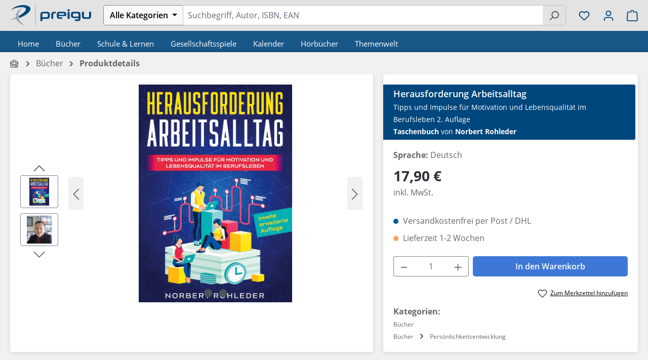

--- FILE ---
content_type: text/html; charset=UTF-8
request_url: https://preigu.de/buecher/herausforderung-arbeitsalltag/119144627
body_size: 36657
content:
<!DOCTYPE html>
<html lang="de-DE"
      itemscope="itemscope"
      itemtype="https://schema.org/WebPage">


    
                            
    <head>
                                    <meta charset="utf-8">
            
                <meta name="viewport" content="width=device-width, initial-scale=1, maximum-scale=1, user-scalable=no, interactive-widget=resizes-content">

                            <meta name="author"
                      content="">
                <meta name="robots"
                      content="    index,follow
">
                <meta name="revisit-after"
                      content="15 days">
                <meta name="keywords"
                      content="">
                <meta name="description"
                      content="Jetzt online bestellen| Herausforderung Arbeitsalltag | Tipps und Impulse für Motivation und Lebensqualität im Berufsleben 2. Auflage | Norbert Rohleder | Buch">
            
            
  
  
  
  
  <meta property="og:type"
        content="product"/>
  <meta property="og:site_name"
        content="preigu"/>
  <meta property="og:url"
        content="https://preigu.de/buecher/herausforderung-arbeitsalltag/119144627"/>
  <meta property="og:title"
        content="Herausforderung Arbeitsalltag | Taschenbuch | preigu"/>

  <meta property="og:description"
        content="Jetzt online bestellen| Herausforderung Arbeitsalltag | Tipps und Impulse für Motivation und Lebensqualität im Berufsleben 2. Auflage | Norbert Rohleder | Buch"/>
  <meta property="og:image"
        content="https://static.preigu.com/media/49/32/9783347163249-01.webp?ts=1768411415"/>

        <meta property="product:brand"
          content="tredition"/>
    <meta property="product:price"
        content="17,90 €"/>
  <meta property="product:product_link"
        content="https://preigu.de/buecher/herausforderung-arbeitsalltag/119144627"/>

  <meta name="twitter:card"
        content="product"/>
  <meta name="twitter:site"
        content="preigu"/>
  <meta name="twitter:title"
        content="Norbert Rohleder: Herausforderung Arbeitsalltag | preigu"/>
  <meta name="twitter:description"
        content="Jetzt online bestellen| Herausforderung Arbeitsalltag | Tipps und Impulse für Motivation und Lebensqualität im Berufsleben 2. Auflage | Norbert Rohleder | Taschenbuch | 188 S. | Deutsch | 2023"/>
  <meta name="twitter:image"
        content="https://static.preigu.com/media/49/32/9783347163249-01.webp?ts=1768411415"/>

                <meta itemprop="copyrightHolder"
          content="preigu"/>
    <meta itemprop="copyrightYear"
          content=""/>
    <meta itemprop="isFamilyFriendly"
          content="true"/>
    <meta itemprop="image"
          content="https://preigu.de/media/ca/6f/f9/1745924637/icon-preigu-small.svg?ts=1745924637"/>

    

                                            <meta name="theme-color"
                      content="#f1f1f1">
                            
                                                
                    <link rel="icon" href="https://preigu.de/media/cc/e4/06/1604497433/favicon.ico?ts=1604497433">
        
                                <link rel="apple-touch-icon"
                  href="https://preigu.de/media/ca/6f/f9/1745924637/icon-preigu-small.svg?ts=1745924637">
                    
            
    
    <link rel="canonical" href="https://preigu.de/buecher/herausforderung-arbeitsalltag/119144627">

          <title itemprop="name">Herausforderung Arbeitsalltag | Taschenbuch | preigu</title>

                                                                            <link rel="stylesheet"
                      href="https://preigu.de/theme/fc5f9076005633c2c17e385baad66452/css/all.css?1768319175">
                                    

                        
    <script>
        window.features = JSON.parse('\u007B\u0022V6_5_0_0\u0022\u003Atrue,\u0022v6.5.0.0\u0022\u003Atrue,\u0022V6_6_0_0\u0022\u003Atrue,\u0022v6.6.0.0\u0022\u003Atrue,\u0022V6_7_0_0\u0022\u003Atrue,\u0022v6.7.0.0\u0022\u003Atrue,\u0022V6_8_0_0\u0022\u003Afalse,\u0022v6.8.0.0\u0022\u003Afalse,\u0022DISABLE_VUE_COMPAT\u0022\u003Atrue,\u0022disable.vue.compat\u0022\u003Atrue,\u0022ACCESSIBILITY_TWEAKS\u0022\u003Atrue,\u0022accessibility.tweaks\u0022\u003Atrue,\u0022TELEMETRY_METRICS\u0022\u003Afalse,\u0022telemetry.metrics\u0022\u003Afalse,\u0022FLOW_EXECUTION_AFTER_BUSINESS_PROCESS\u0022\u003Afalse,\u0022flow.execution.after.business.process\u0022\u003Afalse,\u0022PERFORMANCE_TWEAKS\u0022\u003Afalse,\u0022performance.tweaks\u0022\u003Afalse,\u0022CACHE_CONTEXT_HASH_RULES_OPTIMIZATION\u0022\u003Afalse,\u0022cache.context.hash.rules.optimization\u0022\u003Afalse,\u0022CACHE_REWORK\u0022\u003Afalse,\u0022cache.rework\u0022\u003Afalse,\u0022DEFERRED_CART_ERRORS\u0022\u003Afalse,\u0022deferred.cart.errors\u0022\u003Afalse,\u0022PRODUCT_ANALYTICS\u0022\u003Afalse,\u0022product.analytics\u0022\u003Afalse,\u0022REPEATED_PAYMENT_FINALIZE\u0022\u003Afalse,\u0022repeated.payment.finalize\u0022\u003Afalse,\u0022METEOR_TEXT_EDITOR\u0022\u003Afalse,\u0022meteor.text.editor\u0022\u003Afalse\u007D');
    </script>
        
    
                        

    
        
    
    
                                            
                        
                            
            
                
                                    <script>
                    window.useDefaultCookieConsent = true;
                </script>
                    
                                <script>
                window.activeNavigationId = 'ea3f1de46719bc28e15c84af7b9624d5';
                window.activeRoute = 'frontend.detail.page';
                window.activeRouteParameters = '\u007B\u0022_httpCache\u0022\u003Afalse,\u0022productId\u0022\u003A\u002298f5abb56e577cdf3b25e410735ca36e\u0022\u007D';
                window.router = {
                    'frontend.cart.offcanvas': '/checkout/offcanvas',
                    'frontend.cookie.offcanvas': '/cookie/offcanvas',
                    'frontend.cookie.groups': '/cookie/groups',
                    'frontend.checkout.finish.page': '/checkout/finish',
                    'frontend.checkout.info': '/widgets/checkout/info',
                    'frontend.menu.offcanvas': '/widgets/menu/offcanvas',
                    'frontend.cms.page': '/widgets/cms',
                    'frontend.cms.navigation.page': '/widgets/cms/navigation',
                    'frontend.country.country-data': '/country/country-state-data',
                    'frontend.app-system.generate-token': '/app-system/Placeholder/generate-token',
                    'frontend.gateway.context': '/gateway/context',
                    'frontend.cookie.consent.offcanvas': '/cookie/consent-offcanvas',
                    'frontend.account.login.page': '/account/login',
                    };
                window.salesChannelId = 'd649ca800a66494d93796cb19b4229ab';
            </script>
        
                                <script>
                
                window.breakpoints = JSON.parse('\u007B\u0022xs\u0022\u003A0,\u0022sm\u0022\u003A576,\u0022md\u0022\u003A768,\u0022lg\u0022\u003A992,\u0022xl\u0022\u003A1200,\u0022xxl\u0022\u003A1400\u007D');
            </script>
        
                                    <script>
                    window.customerLoggedInState = 0;

                    window.wishlistEnabled = 1;
                </script>
                    
                    <script src="https://preigu.de/bundles/preigutheme/jquery-3.5.1.slim.min.js?1768319172" defer></script>

                        
    <script>
        window.validationMessages = JSON.parse('\u007B\u0022required\u0022\u003A\u0022Die\u0020Eingabe\u0020darf\u0020nicht\u0020leer\u0020sein.\u0022,\u0022email\u0022\u003A\u0022Ung\\u00fcltige\u0020E\u002DMail\u002DAdresse.\u0020Die\u0020E\u002DMail\u0020ben\\u00f6tigt\u0020das\u0020Format\u0020\\\u0022nutzer\u0040beispiel.de\\\u0022.\u0022,\u0022confirmation\u0022\u003A\u0022Ihre\u0020Eingaben\u0020sind\u0020nicht\u0020identisch.\u0022,\u0022minLength\u0022\u003A\u0022Die\u0020Eingabe\u0020ist\u0020zu\u0020kurz.\u0022,\u0022grecaptcha\u0022\u003A\u0022Bitte\u0020akzeptieren\u0020Sie\u0020die\u0020technisch\u0020erforderlichen\u0020Cookies,\u0020um\u0020die\u0020reCAPTCHA\u002D\\u00dcberpr\\u00fcfung\u0020zu\u0020erm\\u00f6glichen.\u0022\u007D');
    </script>
        
                                                            <script>
                        window.themeJsPublicPath = 'https://preigu.de/theme/fc5f9076005633c2c17e385baad66452/js/';
                    </script>
                                            <script type="text/javascript" src="https://preigu.de/theme/fc5f9076005633c2c17e385baad66452/js/storefront/storefront.js?1768319175" defer></script>
                                            <script type="text/javascript" src="https://preigu.de/theme/fc5f9076005633c2c17e385baad66452/js/klarna-payment/klarna-payment.js?1768319175" defer></script>
                                            <script type="text/javascript" src="https://preigu.de/theme/fc5f9076005633c2c17e385baad66452/js/swag-pay-pal/swag-pay-pal.js?1768319175" defer></script>
                                            <script type="text/javascript" src="https://preigu.de/theme/fc5f9076005633c2c17e385baad66452/js/cogi-cms-layouts/cogi-cms-layouts.js?1768319175" defer></script>
                                            <script type="text/javascript" src="https://preigu.de/theme/fc5f9076005633c2c17e385baad66452/js/preigu-theme/preigu-theme.js?1768319175" defer></script>
                                                        

    
        </head>

        <body class="is-ctl-product is-act-index is-active-route-frontend-detail-page">

            
                
    
    
            <div id="page-top" class="skip-to-content bg-primary-subtle text-primary-emphasis overflow-hidden" tabindex="-1">
            <div class="container skip-to-content-container d-flex justify-content-center visually-hidden-focusable">
                                                                                        <a href="#content-main" class="skip-to-content-link d-inline-flex text-decoration-underline m-1 p-2 fw-bold gap-2">
                                Zum Hauptinhalt springen
                            </a>
                                            
                                                                        <a href="#header-main-search-input" class="skip-to-content-link d-inline-flex text-decoration-underline m-1 p-2 fw-bold gap-2 d-none d-sm-block">
                                Zur Suche springen
                            </a>
                                            
                                                                        <a href="#main-navigation-menu" class="skip-to-content-link d-inline-flex text-decoration-underline m-1 p-2 fw-bold gap-2 d-none d-lg-block">
                                Zur Hauptnavigation springen
                            </a>
                                                                        </div>
        </div>
        
            
                
    
                            
    
        <header class="header-main">
                            <div class="container">
                                    <div class="top-bar d-none d-lg-block">
        
                        </div>
    
            <div class="row align-items-center header-row">
                            <div class="col-12 col-sm-auto pe-0 d-none-till-sm preigu-header-logo preigu-nav-col">
                        <div>
                    <a href="/"
               title="Zur Startseite gehen">
                                    <picture>
                                                                                    <source srcset="https://preigu.de/media/f6/e0/88/1604497270/logo-preigu.svg?ts=1604497270"
                                        media="(min-width: 768px) and (max-width: 991px)">
                                                    
                                                                                    <source srcset="https://preigu.de/media/f6/e0/88/1604497270/logo-preigu.svg?ts=1604497270"
                                        media="(max-width: 767px)">
                                                    
                                                                                    <img src="https://preigu.de/media/f6/e0/88/1604497270/logo-preigu.svg?ts=1604497270"
                                     alt="Zur Startseite gehen"
                                     class="img-fluid header-logo-main-img"/>
                                                                        </picture>
                            </a>
            </div>
                </div>
            
            <div class="col-12 col-sm-auto d-none d-sm-block d-1220-none preigu-nav-col">
                                    <div class="nav-main-toggle">
                                                    <button class="btn nav-main-toggle-btn header-actions-btn"
                                    type="button"
                                    data-off-canvas-menu="true"
                                    aria-label="Menü">
                                                                        
                
                
    
    <span
            class="icon icon-stack">
            <svg xmlns="http://www.w3.org/2000/svg" xmlns:xlink="http://www.w3.org/1999/xlink" width="24" height="24" viewBox="0 0 24 24"><defs><path d="M3 13c-.5523 0-1-.4477-1-1s.4477-1 1-1h18c.5523 0 1 .4477 1 1s-.4477 1-1 1H3zm0-7c-.5523 0-1-.4477-1-1s.4477-1 1-1h18c.5523 0 1 .4477 1 1s-.4477 1-1 1H3zm0 14c-.5523 0-1-.4477-1-1s.4477-1 1-1h18c.5523 0 1 .4477 1 1s-.4477 1-1 1H3z" id="icons-default-stack" /></defs><use xlink:href="#icons-default-stack" fill="#758CA3" fill-rule="evenodd" /></svg>
    </span>
                                                            </button>
                                            </div>
                            </div>

                            <div class="col-12 col-sm order-sm-1 header-search-col preigu-nav-col">
                            
    <div class="collapse"
         id="searchCollapse">
        <div class="header-search">
            <form action="/search"
                  method="get"
                  data-search-widget="true"
                  data-search-widget-options="{&quot;searchWidgetMinChars&quot;:2}"
                  data-url="/suggest?search="
                  class="header-search-form">
                                    <div class="input-group">
                                                    <div class="input-group-prepend preigu-header-search-filter" data-preigu-filter-category-search="true">
                                                                    <button
                                            class="btn btn-light category-dropdown-toggle preigu-header-search-filter-button"
                                            type="button"
                                            aria-haspopup="true"
                                            aria-expanded="false">
                                                                                    <span class="category-dropdown-toggle-text">Alle Kategorien</span>
                                                                            </button>
                                                                                                    <div class="category-dropdown-menu preigu-filter-dropdown-menu preigu-dropup-mobil">
                                                                                    <div class="category-dropdown-menu-item is-default"
                                                 data-name="Alle Kategorien">
                                                Alle Kategorien
                                            </div>
                                        
                                                                                                                                
                                                                                                                                                <div class="category-dropdown-menu-entry">
                                                        <div
                                                                class="category-dropdown-menu-item is-level-1 is-category has-children"
                                                                data-name="Bücher"
                                                                data-filterdepth="shallow"
                                                                data-id="ea3f1de46719bc28e15c84af7b9624d5">
                                                            Bücher                                                        </div>
                                                                                                                    <div class="category-dropdown-sub-menu preigu-dropup-mobil-sub">
                                                                                                                                                                                                        
                                                                    <div class="category-dropdown-menu-item is-level-1"
                                                                         data-name="Bestseller Hardcover"
                                                                         data-id="9e5da4e91a4e46c9b15164d912f6858c">
                                                                        Bestseller Hardcover
                                                                    </div>
                                                                                                                                                                                                        
                                                                    <div class="category-dropdown-menu-item is-level-1"
                                                                         data-name="Bestseller Taschenbuch"
                                                                         data-id="c397742d209b4e56bd9a455192a61447">
                                                                        Bestseller Taschenbuch
                                                                    </div>
                                                                                                                                                                                                        
                                                                    <div class="category-dropdown-menu-item is-level-1"
                                                                         data-name="Bestseller Autor"
                                                                         data-id="e9a86ccb6aff4ba69bafaa4ffdd7bd7c">
                                                                        Bestseller Autor
                                                                    </div>
                                                                                                                                                                                                        
                                                                    <div class="category-dropdown-menu-item is-level-1"
                                                                         data-name="Persönlichkeitsentwicklung"
                                                                         data-id="01920e5f015877b59c9329fd9a61a0ac">
                                                                        Persönlichkeitsentwicklung
                                                                    </div>
                                                                                                                                                                                                        
                                                                    <div class="category-dropdown-menu-item is-level-1"
                                                                         data-name="Mangas"
                                                                         data-id="0195f57ed4457be5b4fb3d061f4e3c15">
                                                                        Mangas
                                                                    </div>
                                                                                                                                                                                                        
                                                                    <div class="category-dropdown-menu-item is-level-1"
                                                                         data-name="Finanzbücher"
                                                                         data-id="0192ae50dad57e3396eec14cef324870">
                                                                        Finanzbücher
                                                                    </div>
                                                                                                                                                                                                        
                                                                    <div class="category-dropdown-menu-item is-level-1"
                                                                         data-name="Selbstfindung"
                                                                         data-id="019266864c227b43bd1e1cfa0459d84e">
                                                                        Selbstfindung
                                                                    </div>
                                                                                                                                                                                                        
                                                                    <div class="category-dropdown-menu-item is-level-1"
                                                                         data-name="Essen &amp; Trinken"
                                                                         data-id="8daeed4d0fb84e5f8ae23d30aac355de">
                                                                        Essen &amp; Trinken
                                                                    </div>
                                                                                                                                                                                                        
                                                                    <div class="category-dropdown-menu-item is-level-1"
                                                                         data-name="Englischsprachige Bücher"
                                                                         data-id="dfbd0bcccfc14257be3fb0478165c47a">
                                                                        Englischsprachige Bücher
                                                                    </div>
                                                                                                                                                                                                        
                                                                    <div class="category-dropdown-menu-item is-level-1"
                                                                         data-name="Märchen &amp; Sagen"
                                                                         data-id="41f5fa6ae5fc464db2e463fa4e43fad6">
                                                                        Märchen &amp; Sagen
                                                                    </div>
                                                                                                                                                                                                        
                                                                    <div class="category-dropdown-menu-item is-level-1"
                                                                         data-name="Krimis &amp; Thriller"
                                                                         data-id="3f3fa8b15ef44d9f90e8dd4c5e699ccc">
                                                                        Krimis &amp; Thriller
                                                                    </div>
                                                                                                                                                                                                        
                                                                    <div class="category-dropdown-menu-item is-level-1"
                                                                         data-name="Neuerscheinungen"
                                                                         data-id="5a814e0bd16844c0ba49ef1d2411a125">
                                                                        Neuerscheinungen
                                                                    </div>
                                                                                                                                                                                                        
                                                                    <div class="category-dropdown-menu-item is-level-1"
                                                                         data-name="Ratgeber"
                                                                         data-id="7ec138e8014c442c8f14ee8eeff09eaa">
                                                                        Ratgeber
                                                                    </div>
                                                                                                                                                                                                        
                                                                    <div class="category-dropdown-menu-item is-level-1"
                                                                         data-name="Motivationsbücher"
                                                                         data-id="019343ad19fe7e558829637e11c5340a">
                                                                        Motivationsbücher
                                                                    </div>
                                                                                                                                                                                                        
                                                                    <div class="category-dropdown-menu-item is-level-1"
                                                                         data-name="WAS IST WAS"
                                                                         data-id="019661dbbf337fcdb822818f028af8a8">
                                                                        WAS IST WAS
                                                                    </div>
                                                                                                                                                                                                        
                                                                    <div class="category-dropdown-menu-item is-level-1"
                                                                         data-name="Wieso? Weshalb? Warum?"
                                                                         data-id="01966d1d7daa74fe8ccef98ed8fcbf4b">
                                                                        Wieso? Weshalb? Warum?
                                                                    </div>
                                                                                                                                                                                                        
                                                                    <div class="category-dropdown-menu-item is-level-1"
                                                                         data-name="BookTok"
                                                                         data-id="0196a51bf8f07ef3a3f600c1fdfd3ad0">
                                                                        BookTok
                                                                    </div>
                                                                                                                            </div>
                                                                                                            </div>
                                                                                                                                                                                                                            
                                                                                                                                                <div class="category-dropdown-menu-entry">
                                                        <div
                                                                class="category-dropdown-menu-item is-level-1 is-category has-children"
                                                                data-name="Schule &amp; Lernen"
                                                                data-filterdepth="shallow"
                                                                data-id="fbd88f6a6d5bfed0c269c272e6366e2a">
                                                            Schule &amp; Lernen                                                        </div>
                                                                                                                    <div class="category-dropdown-sub-menu preigu-dropup-mobil-sub">
                                                                                                                                                                                                        
                                                                    <div class="category-dropdown-menu-item is-level-1"
                                                                         data-name="Schulbücher bestellen"
                                                                         data-id="5f8456a5649d49bdbcd7dc5c0dc284d7">
                                                                        Schulbücher bestellen
                                                                    </div>
                                                                                                                                                                                                        
                                                                    <div class="category-dropdown-menu-item is-level-1"
                                                                         data-name="Berufsschulbücher"
                                                                         data-id="6c9c7f0ce5f24cf1a04736416e9f366b">
                                                                        Berufsschulbücher
                                                                    </div>
                                                                                                                                                                                                        
                                                                    <div class="category-dropdown-menu-item is-level-1"
                                                                         data-name="Neuerscheinungen"
                                                                         data-id="66842eb7b720464693479e3acdf75cd0">
                                                                        Neuerscheinungen
                                                                    </div>
                                                                                                                                                                                                        
                                                                    <div class="category-dropdown-menu-item is-level-1"
                                                                         data-name="Kreativität &amp; Do it yourself"
                                                                         data-id="01927be11f3c7dbabb42267019369c54">
                                                                        Kreativität &amp; Do it yourself
                                                                    </div>
                                                                                                                            </div>
                                                                                                            </div>
                                                                                                                                                                                                                            
                                                                                                                                                <div class="category-dropdown-menu-entry">
                                                        <div
                                                                class="category-dropdown-menu-item is-level-1 is-category has-children"
                                                                data-name="Gesellschaftsspiele"
                                                                data-filterdepth="shallow"
                                                                data-id="e7559c356c9cfc166476d5e8cd5a78ae">
                                                            Gesellschaftsspiele                                                        </div>
                                                                                                                    <div class="category-dropdown-sub-menu preigu-dropup-mobil-sub">
                                                                                                                                                                                                        
                                                                    <div class="category-dropdown-menu-item is-level-1"
                                                                         data-name="Bestseller"
                                                                         data-id="a84635667af640ae8f7b2cc08dde9542">
                                                                        Bestseller
                                                                    </div>
                                                                                                                                                                                                        
                                                                    <div class="category-dropdown-menu-item is-level-1"
                                                                         data-name="Brettspiele"
                                                                         data-id="0731d88ceecc4c9b94a51e45fbc86f45">
                                                                        Brettspiele
                                                                    </div>
                                                                                                                                                                                                        
                                                                    <div class="category-dropdown-menu-item is-level-1"
                                                                         data-name=" Geschicklichkeitsspiele"
                                                                         data-id="bf15fa44ac37439e9cb51593b040e429">
                                                                         Geschicklichkeitsspiele
                                                                    </div>
                                                                                                                                                                                                        
                                                                    <div class="category-dropdown-menu-item is-level-1"
                                                                         data-name="EXIT - Das Spiel"
                                                                         data-id="06517b3ff5d04435be39de82ad83f30e">
                                                                        EXIT - Das Spiel
                                                                    </div>
                                                                                                                                                                                                        
                                                                    <div class="category-dropdown-menu-item is-level-1"
                                                                         data-name="Neuerscheinungen"
                                                                         data-id="47f32b4f2de6462c89ebbe311e9c4718">
                                                                        Neuerscheinungen
                                                                    </div>
                                                                                                                            </div>
                                                                                                            </div>
                                                                                                                                                                                                                            
                                                                                                                                                <div class="category-dropdown-menu-entry">
                                                        <div
                                                                class="category-dropdown-menu-item is-level-1 is-category has-children"
                                                                data-name="Kalender"
                                                                data-filterdepth="shallow"
                                                                data-id="a2a13a8619efe4e95ecf64505c796d41">
                                                            Kalender                                                        </div>
                                                                                                                    <div class="category-dropdown-sub-menu preigu-dropup-mobil-sub">
                                                                                                                                                                                                        
                                                                    <div class="category-dropdown-menu-item is-level-1"
                                                                         data-name="Adventskalender"
                                                                         data-id="2529ff90f1b74839b76bac3e387d368f">
                                                                        Adventskalender
                                                                    </div>
                                                                                                                                                                                                        
                                                                    <div class="category-dropdown-menu-item is-level-1"
                                                                         data-name="Notizkalender"
                                                                         data-id="1d31d5faa0304ba0acb39f506c37ce72">
                                                                        Notizkalender
                                                                    </div>
                                                                                                                                                                                                        
                                                                    <div class="category-dropdown-menu-item is-level-1"
                                                                         data-name="Tageskalender"
                                                                         data-id="9584aa10f88a4d59a7e4d50632c09242">
                                                                        Tageskalender
                                                                    </div>
                                                                                                                                                                                                        
                                                                    <div class="category-dropdown-menu-item is-level-1"
                                                                         data-name="Wochenkalender"
                                                                         data-id="06f6d57312d94a8bb8556b7613055ca6">
                                                                        Wochenkalender
                                                                    </div>
                                                                                                                                                                                                        
                                                                    <div class="category-dropdown-menu-item is-level-1"
                                                                         data-name="Monatskalender"
                                                                         data-id="d07e6ab4c65c4bbbb558a536c28c008c">
                                                                        Monatskalender
                                                                    </div>
                                                                                                                                                                                                        
                                                                    <div class="category-dropdown-menu-item is-level-1"
                                                                         data-name="Motivkalender"
                                                                         data-id="eb188bfd232e4d058ed4dc98812717ed">
                                                                        Motivkalender
                                                                    </div>
                                                                                                                            </div>
                                                                                                            </div>
                                                                                                                                                                                                                            
                                                                                                                                                <div class="category-dropdown-menu-entry">
                                                        <div
                                                                class="category-dropdown-menu-item is-level-1 is-category has-children"
                                                                data-name="Hörbücher"
                                                                data-filterdepth="shallow"
                                                                data-id="187c38e67707dd486587d1f96af491b2">
                                                            Hörbücher                                                        </div>
                                                                                                                    <div class="category-dropdown-sub-menu preigu-dropup-mobil-sub">
                                                                                                                                                                                                        
                                                                    <div class="category-dropdown-menu-item is-level-1"
                                                                         data-name="Neuerscheinungen"
                                                                         data-id="c104e209fe484c339aeb1f1ef7d3af79">
                                                                        Neuerscheinungen
                                                                    </div>
                                                                                                                            </div>
                                                                                                            </div>
                                                                                                                                                                                                                            
                                                                                                                                                <div class="category-dropdown-menu-entry">
                                                        <div
                                                                class="category-dropdown-menu-item is-level-1 is-category has-children"
                                                                data-name="Themenwelt"
                                                                data-filterdepth="shallow"
                                                                data-id="1a5119737ddf421093940e1155cc0bb9">
                                                            Themenwelt                                                        </div>
                                                                                                                    <div class="category-dropdown-sub-menu preigu-dropup-mobil-sub">
                                                                                                                                                                                                        
                                                                    <div class="category-dropdown-menu-item is-level-1"
                                                                         data-name="tiptoi"
                                                                         data-id="01980d307a4e731f8a18ab4e0ed58ccc">
                                                                        tiptoi
                                                                    </div>
                                                                                                                                                                                                        
                                                                    <div class="category-dropdown-menu-item is-level-1"
                                                                         data-name="Puzzlespiele"
                                                                         data-id="468e4e78da994e1ba8e192dd0e9cba8e">
                                                                        Puzzlespiele
                                                                    </div>
                                                                                                                                                                                                        
                                                                    <div class="category-dropdown-menu-item is-level-1"
                                                                         data-name="Halloween"
                                                                         data-id="b77c36eb67e64f41b66443546b6c773a">
                                                                        Halloween
                                                                    </div>
                                                                                                                                                                                                        
                                                                    <div class="category-dropdown-menu-item is-level-1"
                                                                         data-name=" Winterwonderland"
                                                                         data-id="0dd815d879b74996b2858ab50170c9d2">
                                                                         Winterwonderland
                                                                    </div>
                                                                                                                                                                                                        
                                                                    <div class="category-dropdown-menu-item is-level-1"
                                                                         data-name="Autor des Monats"
                                                                         data-id="758bfdd8439242dbad9fb68b21db3457">
                                                                        Autor des Monats
                                                                    </div>
                                                                                                                                                                                                        
                                                                    <div class="category-dropdown-menu-item is-level-1"
                                                                         data-name="Asterix"
                                                                         data-id="cc5b38fcea0543ff8d090b987535b4e8">
                                                                        Asterix
                                                                    </div>
                                                                                                                                                                                                        
                                                                    <div class="category-dropdown-menu-item is-level-1"
                                                                         data-name="Valentinstag"
                                                                         data-id="f5066acd98aa4cb39a2d01ccd8d50529">
                                                                        Valentinstag
                                                                    </div>
                                                                                                                                                                                                        
                                                                    <div class="category-dropdown-menu-item is-level-1"
                                                                         data-name="Frühlingserwachen"
                                                                         data-id="cdf6759d038049019cf3c7b2c99e6841">
                                                                        Frühlingserwachen
                                                                    </div>
                                                                                                                                                                                                        
                                                                    <div class="category-dropdown-menu-item is-level-1"
                                                                         data-name="Warrior Cats"
                                                                         data-id="5aefe7cc87a04fe281f14e5fc5149f52">
                                                                        Warrior Cats
                                                                    </div>
                                                                                                                                                                                                        
                                                                    <div class="category-dropdown-menu-item is-level-1"
                                                                         data-name="Black Dagger"
                                                                         data-id="180482c363454899b3eca557afa008bb">
                                                                        Black Dagger
                                                                    </div>
                                                                                                                                                                                                        
                                                                    <div class="category-dropdown-menu-item is-level-1"
                                                                         data-name="Fast &amp; Furious"
                                                                         data-id="4be64a945b3a467786ff22ebff6448d5">
                                                                        Fast &amp; Furious
                                                                    </div>
                                                                                                                                                                                                        
                                                                    <div class="category-dropdown-menu-item is-level-1"
                                                                         data-name=" Robert Hunter"
                                                                         data-id="5c1215905f384651bb0423a5e5de997c">
                                                                         Robert Hunter
                                                                    </div>
                                                                                                                                                                                                        
                                                                    <div class="category-dropdown-menu-item is-level-1"
                                                                         data-name="Midnight Breed"
                                                                         data-id="7ccf704b265f405c9554ad3c95c5c79f">
                                                                        Midnight Breed
                                                                    </div>
                                                                                                                                                                                                        
                                                                    <div class="category-dropdown-menu-item is-level-1"
                                                                         data-name="Harry Potter"
                                                                         data-id="8988c4dde8ff4c39b4b218de8f3f8271">
                                                                        Harry Potter
                                                                    </div>
                                                                                                                                                                                                        
                                                                    <div class="category-dropdown-menu-item is-level-1"
                                                                         data-name="David Hunter"
                                                                         data-id="ea61c0ec8af842168ffce86bab52c056">
                                                                        David Hunter
                                                                    </div>
                                                                                                                                                                                                        
                                                                    <div class="category-dropdown-menu-item is-level-1"
                                                                         data-name="Herr der Ringe"
                                                                         data-id="078506ac23634a5297fa0f9562e38f09">
                                                                        Herr der Ringe
                                                                    </div>
                                                                                                                                                                                                        
                                                                    <div class="category-dropdown-menu-item is-level-1"
                                                                         data-name="Ostern"
                                                                         data-id="64c86b71c4da4193b86b2d362837fddd">
                                                                        Ostern
                                                                    </div>
                                                                                                                                                                                                        
                                                                    <div class="category-dropdown-menu-item is-level-1"
                                                                         data-name="Tonies"
                                                                         data-id="8c003fcbbec0457f9942dfd083e94ff0">
                                                                        Tonies
                                                                    </div>
                                                                                                                            </div>
                                                                                                            </div>
                                                                                                                                                                        </div>
                                                                                                    
                                                                                                                                                <input class="category-input-field preigu-category-input-field"
                                           type="hidden"
                                           name="categories"
                                           value=""
                                           disabled="disabled">
                                                            </div>
                                                                            <input id="header-main-search-input"
                                   type="search"
                                   name="search"
                                   class="form-control header-search-input"
                                   autocomplete="off"
                                   autocapitalize="off"
                                   placeholder="Suchbegriff, Autor, ISBN, EAN"
                                   aria-label="Suchbegriff, Autor, ISBN, EAN"
                                   role="combobox"
                                   aria-autocomplete="list"
                                   aria-controls="search-suggest-listbox"
                                   aria-expanded="false"
                                   aria-describedby="search-suggest-result-info"
                                   value=""
                            >
                        
                                                    <button type="submit"
                                    class="btn header-search-btn"
                                    aria-label="Suchen">
                                <span class="header-search-icon">
                                        
                
                
    
    <span
            class="icon icon-search">
            <svg xmlns="http://www.w3.org/2000/svg" xmlns:xlink="http://www.w3.org/1999/xlink" width="24" height="24" viewBox="0 0 24 24"><defs><path d="M10.0944 16.3199 4.707 21.707c-.3905.3905-1.0237.3905-1.4142 0-.3905-.3905-.3905-1.0237 0-1.4142L8.68 14.9056C7.6271 13.551 7 11.8487 7 10c0-4.4183 3.5817-8 8-8s8 3.5817 8 8-3.5817 8-8 8c-1.8487 0-3.551-.627-4.9056-1.6801zM15 16c3.3137 0 6-2.6863 6-6s-2.6863-6-6-6-6 2.6863-6 6 2.6863 6 6 6z" id="icons-default-search" /></defs><use xlink:href="#icons-default-search" fill="#758CA3" fill-rule="evenodd" /></svg>
    </span>
                                </span>
                            </button>
                                                                            <button class="btn header-close-btn js-search-close-btn d-none"
                                    type="button"
                                    aria-label="Die Dropdown-Suche schließen">
                                    <span class="header-close-icon">
                                            
                
                
    
    <span
            class="icon icon-x">
            <svg xmlns="http://www.w3.org/2000/svg" xmlns:xlink="http://www.w3.org/1999/xlink" width="24" height="24" viewBox="0 0 24 24"><defs><path d="m10.5858 12-7.293-7.2929c-.3904-.3905-.3904-1.0237 0-1.4142.3906-.3905 1.0238-.3905 1.4143 0L12 10.5858l7.2929-7.293c.3905-.3904 1.0237-.3904 1.4142 0 .3905.3906.3905 1.0238 0 1.4143L13.4142 12l7.293 7.2929c.3904.3905.3904 1.0237 0 1.4142-.3906.3905-1.0238.3905-1.4143 0L12 13.4142l-7.2929 7.293c-.3905.3904-1.0237.3904-1.4142 0-.3905-.3906-.3905-1.0238 0-1.4143L10.5858 12z" id="icons-default-x" /></defs><use xlink:href="#icons-default-x" fill="#758CA3" fill-rule="evenodd" /></svg>
    </span>
                                    </span>
                            </button>
                                            </div>
                            </form>
        </div>
    </div>
                </div>
            
                            <div class="col-12 order-1 col-sm-auto order-sm-2 header-actions-col preigu-nav-col">
                    <div class="row g-0 preigu-space-around d-flex align-items-center">
                                                    <div class="col-auto d-sm-none">
                                    <div>
                    <a href="/"
               title="Zur Startseite gehen">
                                    <picture>
                                                                                    <source srcset="https://preigu.de/media/f6/e0/88/1604497270/logo-preigu.svg?ts=1604497270"
                                        media="(min-width: 768px) and (max-width: 991px)">
                                                    
                                                                                    <source srcset="https://preigu.de/media/f6/e0/88/1604497270/logo-preigu.svg?ts=1604497270"
                                        media="(max-width: 767px)">
                                                    
                                                                                    <img src="https://preigu.de/media/f6/e0/88/1604497270/logo-preigu.svg?ts=1604497270"
                                     alt="Zur Startseite gehen"
                                     class="img-fluid header-logo-main-img"/>
                                                                        </picture>
                            </a>
            </div>
                            </div>
                            <div class="col d-sm-none">
                                <div class="menu-button">
                                                                            <button class="btn nav-main-toggle-btn header-actions-btn"
                                                type="button"
                                                data-off-canvas-menu="true"
                                                aria-label="Menü">
                                                                                                
                
                
    
    <span
            class="icon icon-stack">
            <svg xmlns="http://www.w3.org/2000/svg" xmlns:xlink="http://www.w3.org/1999/xlink" width="24" height="24" viewBox="0 0 24 24"><defs><path d="M3 13c-.5523 0-1-.4477-1-1s.4477-1 1-1h18c.5523 0 1 .4477 1 1s-.4477 1-1 1H3zm0-7c-.5523 0-1-.4477-1-1s.4477-1 1-1h18c.5523 0 1 .4477 1 1s-.4477 1-1 1H3zm0 14c-.5523 0-1-.4477-1-1s.4477-1 1-1h18c.5523 0 1 .4477 1 1s-.4477 1-1 1H3z" id="icons-default-stack" /></defs><use xlink:href="#icons-default-stack" fill="#758CA3" fill-rule="evenodd" /></svg>
    </span>
                                                                                    </button>
                                                                    </div>
                            </div>
                        
                                                    <div class="col-auto d-sm-none">
                                <div class="search-toggle">
                                    <button class="btn header-actions-btn search-toggle-btn js-search-toggle-btn collapsed"
                                            type="button"
                                            data-bs-toggle="collapse"
                                            data-bs-target="#searchCollapse"
                                            aria-expanded="false"
                                            aria-controls="searchCollapse"
                                            aria-label="Suchen">
                                            
                
                
    
    <span
            class="icon icon-search">
            <svg xmlns="http://www.w3.org/2000/svg" xmlns:xlink="http://www.w3.org/1999/xlink" width="24" height="24" viewBox="0 0 24 24"><defs><path d="M10.0944 16.3199 4.707 21.707c-.3905.3905-1.0237.3905-1.4142 0-.3905-.3905-.3905-1.0237 0-1.4142L8.68 14.9056C7.6271 13.551 7 11.8487 7 10c0-4.4183 3.5817-8 8-8s8 3.5817 8 8-3.5817 8-8 8c-1.8487 0-3.551-.627-4.9056-1.6801zM15 16c3.3137 0 6-2.6863 6-6s-2.6863-6-6-6-6 2.6863-6 6 2.6863 6 6 6z" id="icons-default-search" /></defs><use xlink:href="#icons-default-search" fill="#758CA3" fill-rule="evenodd" /></svg>
    </span>
                                    </button>
                                </div>
                            </div>
                        
                                                                                    <div class="col-auto">
                                    <div class="header-wishlist">
                                        <a class="btn header-wishlist-btn header-actions-btn"
                                           href="/wishlist"
                                           title="Merkzettel"
                                           aria-label="Merkzettel">
                                                
            <span class="header-wishlist-icon">
                
                
                
    
    <span
            class="icon icon-heart">
            <svg xmlns="http://www.w3.org/2000/svg" xmlns:xlink="http://www.w3.org/1999/xlink" width="24" height="24" viewBox="0 0 24 24"><defs><path d="M20.0139 12.2998c1.8224-1.8224 1.8224-4.7772 0-6.5996-1.8225-1.8225-4.7772-1.8225-6.5997 0L12 7.1144l-1.4142-1.4142c-1.8225-1.8225-4.7772-1.8225-6.5997 0-1.8224 1.8224-1.8224 4.7772 0 6.5996l7.519 7.519a.7.7 0 0 0 .9899 0l7.5189-7.519zm1.4142 1.4142-7.519 7.519c-1.0543 1.0544-2.7639 1.0544-3.8183 0L2.572 13.714c-2.6035-2.6035-2.6035-6.8245 0-9.428 2.6035-2.6035 6.8246-2.6035 9.4281 0 2.6035-2.6035 6.8246-2.6035 9.428 0 2.6036 2.6035 2.6036 6.8245 0 9.428z" id="icons-default-heart" /></defs><use xlink:href="#icons-default-heart" fill="#758CA3" fill-rule="evenodd" /></svg>
    </span>
        </span>
    
    
    
    <span class="badge bg-primary header-wishlist-badge"
          id="wishlist-basket"
          data-wishlist-storage="true"
          data-wishlist-storage-options="{&quot;listPath&quot;:&quot;\/wishlist\/list&quot;,&quot;mergePath&quot;:&quot;\/wishlist\/merge&quot;,&quot;pageletPath&quot;:&quot;\/wishlist\/merge\/pagelet&quot;}"
          data-wishlist-widget="true"
          data-wishlist-widget-options="{&quot;showCounter&quot;:true}"
          aria-labelledby="wishlist-basket-live-area"
    ></span>

    <span class="visually-hidden"
          id="wishlist-basket-live-area"
          data-wishlist-live-area-text="Du hast %counter% Produkte auf dem Merkzettel"
          aria-live="polite"
    ></span>
                                        </a>
                                    </div>
                                </div>
                                                    
                                                    <div class="col-auto">
                                <div class="account-menu">
                                        <div class="dropdown">
                    <a class="btn account-menu-btn header-actions-btn"
           href="/account/login"
           title="Login / Registrierung">
                
                
                
    
    <span
            class="icon icon-avatar">
            <svg xmlns="http://www.w3.org/2000/svg" xmlns:xlink="http://www.w3.org/1999/xlink" width="24" height="24" viewBox="0 0 24 24"><defs><path d="M12 3C9.7909 3 8 4.7909 8 7c0 2.2091 1.7909 4 4 4 2.2091 0 4-1.7909 4-4 0-2.2091-1.7909-4-4-4zm0-2c3.3137 0 6 2.6863 6 6s-2.6863 6-6 6-6-2.6863-6-6 2.6863-6 6-6zM4 22.099c0 .5523-.4477 1-1 1s-1-.4477-1-1V20c0-2.7614 2.2386-5 5-5h10.0007c2.7614 0 5 2.2386 5 5v2.099c0 .5523-.4477 1-1 1s-1-.4477-1-1V20c0-1.6569-1.3431-3-3-3H7c-1.6569 0-3 1.3431-3 3v2.099z" id="icons-default-avatar" /></defs><use xlink:href="#icons-default-avatar" fill="#758CA3" fill-rule="evenodd" /></svg>
    </span>
        </a>
    
                    <div class="dropdown-menu dropdown-menu-end account-menu-dropdown js-account-menu-dropdown"
                 aria-labelledby="accountWidget">
                

        
            <div class="offcanvas-header">
                            <button class="btn btn-secondary offcanvas-close js-offcanvas-close">
                                                
                
                
    
    <span
            class="icon icon-x icon-sm">
            <svg xmlns="http://www.w3.org/2000/svg" xmlns:xlink="http://www.w3.org/1999/xlink" width="24" height="24" viewBox="0 0 24 24"><defs><path d="m10.5858 12-7.293-7.2929c-.3904-.3905-.3904-1.0237 0-1.4142.3906-.3905 1.0238-.3905 1.4143 0L12 10.5858l7.2929-7.293c.3905-.3904 1.0237-.3904 1.4142 0 .3905.3906.3905 1.0238 0 1.4143L13.4142 12l7.293 7.2929c.3904.3905.3904 1.0237 0 1.4142-.3906.3905-1.0238.3905-1.4143 0L12 13.4142l-7.2929 7.293c-.3905.3904-1.0237.3904-1.4142 0-.3905-.3906-.3905-1.0238 0-1.4143L10.5858 12z" id="icons-default-x" /></defs><use xlink:href="#icons-default-x" fill="#758CA3" fill-rule="evenodd" /></svg>
    </span>
                    
                                            Menü schließen
                                    </button>
                    </div>
    
            <div class="offcanvas-body">
                <div class="account-menu">
                                    <div class="dropdown-header account-menu-header">
                    Ihr Konto
                </div>
                    
                                    <div class="account-menu-login">

                            <div class="card login-card mb-3">
        <div class="card-body">
                                        
                            <form class="login-form"
                      action="/account/login"
                      method="post"
                      data-form-handler="true">
                                            <input type="hidden"
                               name="redirectTo"
                               value="">

                        <input type="hidden"
                               name="redirectParameters"
                               value="">
                    
                                            <p class="login-form-description">
                            Wenn Sie bereits bei uns registriert sind, können Sie sich hier einloggen.
                        </p>
                    
                                                                
                                            <div class="row g-2">
                                                            
    
    
    
        
    
    
    <div class="form-group col-sm-6 col-lg-12">
                                    <label class="form-label" for="loginMail">
                    Ihre E-Mail-Adresse

                                            <span class="form-required-label" aria-hidden="true">*</span>
                                    </label>
                    
        	            
            
            
            <input type="email"
                   class="form-control"
                   id="loginMail"
                   name="username"
                   aria-describedby="loginMail-feedback"
                                                         autocomplete="username webauthn"                                                         data-validation="required,email"                   aria-required="true"                                      >
        

	
                            
                    <div id="loginMail-feedback" class="form-field-feedback">
                                                                </div>
            </div>
                            
                                                            
    
    
    
        
    
    
    <div class="form-group col-sm-6 col-lg-12">
                                    <label class="form-label" for="loginPassword">
                    Ihr Passwort

                                            <span class="form-required-label" aria-hidden="true">*</span>
                                    </label>
                    
        	            
            
            
            <input type="password"
                   class="form-control"
                   id="loginPassword"
                   name="password"
                   aria-describedby="loginPassword-feedback"
                                                         autocomplete="current-password"                                                         data-validation="required"                   aria-required="true"                                      >
        

	
                            
                    <div id="loginPassword-feedback" class="form-field-feedback">
                                                                </div>
            </div>
                                                    </div>
                    
                                            <div class="login-password-recover mb-3">
                                                            <a href="https://preigu.de/account/recover">
                                    Ich habe mein Passwort vergessen.
                                </a>
                                                    </div>
                    
                                            <div class="login-submit">
                            <button type="submit"
                                    class="btn btn-primary">
                                Anmelden
                            </button>
                        </div>
                                    </form>
                    </div>
    </div>


                    
                    <div class="account-menu-register">
                        oder
                    </div>
                                        <a href="/account/login"
                       class="btn btn-primary"
                       title="Kundenkonto erstellen">
                        Kundenkonto erstellen
                    </a>
                                        </div>
                        
    </div>
        </div>
                </div>
            </div>
                                </div>
                            </div>
                        
                                                    <div class="col-auto">
                                <div class="header-cart"
                                     data-off-canvas-cart="true">
                                    <a class="btn header-cart-btn header-actions-btn"
                                       href="/checkout/cart"
                                       data-cart-widget="true"
                                       title="Warenkorb"
                                       aria-label="Warenkorb">
                                            <span class="header-cart-icon">
            
                
                
    
    <span
            class="icon icon-bag">
            <svg xmlns="http://www.w3.org/2000/svg" xmlns:xlink="http://www.w3.org/1999/xlink" width="24" height="24" viewBox="0 0 24 24"><defs><path d="M5.892 3c.5523 0 1 .4477 1 1s-.4477 1-1 1H3.7895a1 1 0 0 0-.9986.9475l-.7895 15c-.029.5515.3946 1.0221.9987 1.0525h17.8102c.5523 0 1-.4477.9986-1.0525l-.7895-15A1 1 0 0 0 20.0208 5H17.892c-.5523 0-1-.4477-1-1s.4477-1 1-1h2.1288c1.5956 0 2.912 1.249 2.9959 2.8423l.7894 15c.0035.0788.0035.0788.0042.1577 0 1.6569-1.3432 3-3 3H3c-.079-.0007-.079-.0007-.1577-.0041-1.6546-.0871-2.9253-1.499-2.8382-3.1536l.7895-15C.8775 4.249 2.1939 3 3.7895 3H5.892zm4 2c0 .5523-.4477 1-1 1s-1-.4477-1-1V3c0-1.6569 1.3432-3 3-3h2c1.6569 0 3 1.3431 3 3v2c0 .5523-.4477 1-1 1s-1-.4477-1-1V3c0-.5523-.4477-1-1-1h-2c-.5523 0-1 .4477-1 1v2z" id="icons-default-bag" /></defs><use xlink:href="#icons-default-bag" fill="#758CA3" fill-rule="evenodd" /></svg>
    </span>
    </span>
        <span class="header-cart-total d-none d-sm-inline-block ms-sm-2">
        0,00 €
    </span>

        <span
        class="visually-hidden"
        id="cart-widget-aria-label"
    >
        Warenkorb enthält 0 Positionen. Der Gesamtwert beträgt 0,00 €.
    </span>
                                    </a>
                                </div>
                            </div>
                                            </div>
                </div>
                    </div>
                    </div>
                    </header>
    
        <div class="nav-main d-none-till-1220">
                        <div class="container">
        
                    <nav class="navbar navbar-expand-lg main-navigation-menu"
                 id="main-navigation-menu"
                 itemscope="itemscope"
                 itemtype="https://schema.org/SiteNavigationElement"
                 data-navbar="true"
                 data-navbar-options="{&quot;pathIdList&quot;:[]}"
                 aria-label="Hauptnavigation"
            >
                <div class="collapse navbar-collapse" id="main_nav">
                    <ul class="navbar-nav main-navigation-menu-list flex-wrap">
                        
                                                                                    <li class="nav-item nav-item-048d05e9c65e4304a80ccd24fdd20b8a">
                                    <a class="nav-link main-navigation-link home-link root nav-item-048d05e9c65e4304a80ccd24fdd20b8a-link"
                                       href="/"
                                       itemprop="url"
                                       title="Home">
                                        <span itemprop="name" class="main-navigation-link-text">Home</span>
                                    </a>
                                </li>
                                                    
                                                            
                                    <li class="nav-item nav-item-ea3f1de46719bc28e15c84af7b9624d5 ">
                    <a class="nav-link nav-item-ea3f1de46719bc28e15c84af7b9624d5-link root main-navigation-link p-2"
                       href="https://preigu.de/buecher"
                                                                          itemprop="url"
                       title="Bücher">
                        <span itemprop="name" class="main-navigation-link-text">Bücher</span>
                    </a>
                                    </li>
                                                        
                                    <li class="nav-item nav-item-fbd88f6a6d5bfed0c269c272e6366e2a ">
                    <a class="nav-link nav-item-fbd88f6a6d5bfed0c269c272e6366e2a-link root main-navigation-link p-2"
                       href="https://preigu.de/schule-lernen"
                                                                          itemprop="url"
                       title="Schule &amp; Lernen">
                        <span itemprop="name" class="main-navigation-link-text">Schule &amp; Lernen</span>
                    </a>
                                    </li>
                                                        
                                    <li class="nav-item nav-item-e7559c356c9cfc166476d5e8cd5a78ae ">
                    <a class="nav-link nav-item-e7559c356c9cfc166476d5e8cd5a78ae-link root main-navigation-link p-2"
                       href="https://preigu.de/gesellschaftsspiele"
                                                                          itemprop="url"
                       title="Gesellschaftsspiele">
                        <span itemprop="name" class="main-navigation-link-text">Gesellschaftsspiele</span>
                    </a>
                                    </li>
                                                        
                                    <li class="nav-item nav-item-a2a13a8619efe4e95ecf64505c796d41 ">
                    <a class="nav-link nav-item-a2a13a8619efe4e95ecf64505c796d41-link root main-navigation-link p-2"
                       href="https://preigu.de/kalender"
                                                                          itemprop="url"
                       title="Kalender">
                        <span itemprop="name" class="main-navigation-link-text">Kalender</span>
                    </a>
                                    </li>
                                                        
                                    <li class="nav-item nav-item-187c38e67707dd486587d1f96af491b2 ">
                    <a class="nav-link nav-item-187c38e67707dd486587d1f96af491b2-link root main-navigation-link p-2"
                       href="https://preigu.de/hoerbuecher"
                                                                          itemprop="url"
                       title="Hörbücher">
                        <span itemprop="name" class="main-navigation-link-text">Hörbücher</span>
                    </a>
                                    </li>
                                                        
                                    <li class="nav-item nav-item-1a5119737ddf421093940e1155cc0bb9 ">
                    <a class="nav-link nav-item-1a5119737ddf421093940e1155cc0bb9-link root main-navigation-link p-2"
                       href="https://preigu.de/themenwelt"
                                                                          itemprop="url"
                       title="Themenwelt">
                        <span itemprop="name" class="main-navigation-link-text">Themenwelt</span>
                    </a>
                                    </li>
                                            </ul>
                </div>
            </nav>
            </div>
            </div>

                        <div class="d-none js-navigation-offcanvas-initial-content">
                                    

        
            <div class="offcanvas-header">
                            <button class="btn btn-secondary offcanvas-close js-offcanvas-close">
                                                
                
                
    
    <span
            class="icon icon-x icon-sm">
            <svg xmlns="http://www.w3.org/2000/svg" xmlns:xlink="http://www.w3.org/1999/xlink" width="24" height="24" viewBox="0 0 24 24"><defs><path d="m10.5858 12-7.293-7.2929c-.3904-.3905-.3904-1.0237 0-1.4142.3906-.3905 1.0238-.3905 1.4143 0L12 10.5858l7.2929-7.293c.3905-.3904 1.0237-.3904 1.4142 0 .3905.3906.3905 1.0238 0 1.4143L13.4142 12l7.293 7.2929c.3904.3905.3904 1.0237 0 1.4142-.3906.3905-1.0238.3905-1.4143 0L12 13.4142l-7.2929 7.293c-.3905.3904-1.0237.3904-1.4142 0-.3905-.3906-.3905-1.0238 0-1.4143L10.5858 12z" id="icons-default-x" /></defs><use xlink:href="#icons-default-x" fill="#758CA3" fill-rule="evenodd" /></svg>
    </span>
                    
                                            Menü schließen
                                    </button>
                    </div>
    
            <div class="offcanvas-body">
                        <nav class="nav navigation-offcanvas-actions">
                                
                
                                
                        </nav>
    
                <div class="navigation-offcanvas-container"></div>
            </div>
                                </div>
            
    

                                        


                
                    <main class="content-main" id="content-main">
                        
                    <div class="container-main">
                         <div class="cms-breadcrumb container">
                                 
        
        
        
        
        <nav aria-label="breadcrumb">
                            <ol class="breadcrumb breadcrumb-top"
                    itemscope
                    itemtype="https://schema.org/BreadcrumbList">

                                            
<li class="breadcrumb-item"
    itemprop="itemListElement"
    itemscope
    itemtype="https://schema.org/ListItem">
    <a  href="/"             class="breadcrumb-link "
            title="Startseite"
            itemprop="item">
        <meta itemprop="name" content="Startseite">
                    <link itemprop="url"
                  href="/"/>
            <span class="breadcrumb-title">
                                
                
                
    
    <span
            class="icon icon-home icon-sm">
            <svg xmlns="http://www.w3.org/2000/svg" xmlns:xlink="http://www.w3.org/1999/xlink" width="24" height="24" viewBox="0 0 24 24"><defs><path d="M13 21v-7c0-1.1046.8954-2 2-2h2c1.1046 0 2 .8954 2 2v7h2.0499v-8.9246L12 7.139l-9 4.909V21h10zm10.0499-8v8c0 1.1046-.8955 2-2 2H3c-1.1046 0-2-.8954-2-2v-7.9986C.4771 13.0008 0 12.5817 0 12V7a1 1 0 0 1 .5211-.8779l11-6a1 1 0 0 1 .9578 0l11 6A1 1 0 0 1 24 7v5c0 .5631-.4472.974-.9501 1zM2 10.3156l9.5211-5.1934a1 1 0 0 1 .9578 0L22 10.3155V7.5936L12 2.1391 2 7.5936v2.7219zM15 14v7h2v-7h-2zm-8-2h2c1.1046 0 2 .8954 2 2v2c0 1.1046-.8954 2-2 2H7c-1.1046 0-2-.8954-2-2v-2c0-1.1046.8954-2 2-2zm0 2v2h2v-2H7z" id="icons-default-home" /></defs><use xlink:href="#icons-default-home" fill="#758CA3" fill-rule="evenodd" /></svg>
    </span>
                                    </span>
            </a>
    <meta itemprop="position" content="1"/>
</li>
    <div class="breadcrumb-placeholder">
            
    
                
    
    <span
            class="icon icon-arrow-medium-right icon-fluid">
            <svg xmlns="http://www.w3.org/2000/svg" xmlns:xlink="http://www.w3.org/1999/xlink" width="16" height="16" viewBox="0 0 16 16"><defs><path id="icons-solid-arrow-medium-right" d="M4.7071 5.2929c-.3905-.3905-1.0237-.3905-1.4142 0-.3905.3905-.3905 1.0237 0 1.4142l4 4c.3905.3905 1.0237.3905 1.4142 0l4-4c.3905-.3905.3905-1.0237 0-1.4142-.3905-.3905-1.0237-.3905-1.4142 0L8 8.5858l-3.2929-3.293z" /></defs><use transform="rotate(-90 8 8)" xlink:href="#icons-solid-arrow-medium-right" fill="#758CA3" fill-rule="evenodd" /></svg>
    </span>
    </div>
                    
                                                                                                                                                        <li class="breadcrumb-item"
                                    aria-current="page"                                    itemprop="itemListElement"
                                    itemscope
                                    itemtype="https://schema.org/ListItem">
                                                                            <a href="https://preigu.de/buecher"
                                           class="breadcrumb-link "
                                           title="Bücher"
                                                                                      itemprop="item">
                                            <link itemprop="url"
                                                  href="https://preigu.de/buecher"/>
                                            <span class="breadcrumb-title" itemprop="name">Bücher</span>
                                        </a>
                                                                        <meta itemprop="position" content="2"/>
                                </li>
                            
                                                                                                                                    
                                            <div class="breadcrumb-placeholder">
                                
    
                
    
    <span
            class="icon icon-arrow-medium-right icon-fluid">
            <svg xmlns="http://www.w3.org/2000/svg" xmlns:xlink="http://www.w3.org/1999/xlink" width="16" height="16" viewBox="0 0 16 16"><defs><path id="icons-solid-arrow-medium-right" d="M4.7071 5.2929c-.3905-.3905-1.0237-.3905-1.4142 0-.3905.3905-.3905 1.0237 0 1.4142l4 4c.3905.3905 1.0237.3905 1.4142 0l4-4c.3905-.3905.3905-1.0237 0-1.4142-.3905-.3905-1.0237-.3905-1.4142 0L8 8.5858l-3.2929-3.293z" /></defs><use transform="rotate(-90 8 8)" xlink:href="#icons-solid-arrow-medium-right" fill="#758CA3" fill-rule="evenodd" /></svg>
    </span>
                        </div>
                        
<li class="breadcrumb-item"
    itemprop="itemListElement"
    itemscope
    itemtype="https://schema.org/ListItem">
    <a             class="breadcrumb-link  text-bold "
            title="Produktdetails"
            itemprop="item">
        <meta itemprop="name" content="Produktdetails">
                    <span class="breadcrumb-title" >Produktdetails</span>
            </a>
    <meta itemprop="position" content="3"/>
</li>
                                    </ol>
                    </nav>
                     <div class="flashbags">
        <noscript class="noscript-main">
            <div class="cms-section-default boxed">
                
    <div role="alert"
         aria-live="polite"
         class="alert alert-info d-flex align-items-center">

                                                                                            
                
                
    
    <span
            class="icon icon-info">
            <svg xmlns="http://www.w3.org/2000/svg" xmlns:xlink="http://www.w3.org/1999/xlink" width="24" height="24" viewBox="0 0 24 24"><defs><path d="M12 7c.5523 0 1 .4477 1 1s-.4477 1-1 1-1-.4477-1-1 .4477-1 1-1zm1 9c0 .5523-.4477 1-1 1s-1-.4477-1-1v-5c0-.5523.4477-1 1-1s1 .4477 1 1v5zm11-4c0 6.6274-5.3726 12-12 12S0 18.6274 0 12 5.3726 0 12 0s12 5.3726 12 12zM12 2C6.4772 2 2 6.4772 2 12s4.4772 10 10 10 10-4.4772 10-10S17.5228 2 12 2z" id="icons-default-info" /></defs><use xlink:href="#icons-default-info" fill="#758CA3" fill-rule="evenodd" /></svg>
    </span>
                                                    
                                    
                    <div class="alert-content-container">
                                                    
                                                            Um unseren Shop nutzen zu können, müssen Sie <b>Javascript</b> in Ihrem Browser aktivieren.
                                    
                                                                </div>
            </div>
            </div>
        </noscript>
        <div id="cookiesAlert" class="cms-section-default boxed" style="display: none;">
            
    <div role="alert"
         aria-live="polite"
         class="alert alert-info d-flex align-items-center">

                                                                                            
                
                
    
    <span
            class="icon icon-info">
            <svg xmlns="http://www.w3.org/2000/svg" xmlns:xlink="http://www.w3.org/1999/xlink" width="24" height="24" viewBox="0 0 24 24"><defs><path d="M12 7c.5523 0 1 .4477 1 1s-.4477 1-1 1-1-.4477-1-1 .4477-1 1-1zm1 9c0 .5523-.4477 1-1 1s-1-.4477-1-1v-5c0-.5523.4477-1 1-1s1 .4477 1 1v5zm11-4c0 6.6274-5.3726 12-12 12S0 18.6274 0 12 5.3726 0 12 0s12 5.3726 12 12zM12 2C6.4772 2 2 6.4772 2 12s4.4772 10 10 10 10-4.4772 10-10S17.5228 2 12 2z" id="icons-default-info" /></defs><use xlink:href="#icons-default-info" fill="#758CA3" fill-rule="evenodd" /></svg>
    </span>
                                                    
                                    
                    <div class="alert-content-container">
                                                    
                                                            Bitte aktivieren Sie <b>Cookies</b>, um diesen Shop nutzen zu können. Aus Sicherheitsgründen müssen <b>technisch notwendige Cookies</b> gesetzt werden.
                                    
                                                                </div>
            </div>
        </div>
    </div>
     </div>
 
                                            <div class="cms-page" itemscope itemtype="https://schema.org/Product">
                                            
    <div class="cms-sections">
                                            
            
            
            
                                        
                                    
                            <div class="cms-section  pos-0 cms-section-default"
                     style="">

                                <section class="cms-section-default boxed">
                                    
                
                
    
    
    
    
            
    
                
            
    <div
        class="cms-block  pos-0 cms-block-gallery-buybox position-relative"
            >
                            
                    <div class="cms-block-container"
                 style="padding: 0px 0px 0px 0px;">
                
                                            
    <div class="cms-block-container-row row cms-row  ">
                                        
        <div class="col-lg-7 product-detail-media" data-cms-element-id="0197f8aced0f732aa1d83900da9bedad">
                                            
                                                        
                                                                                                            
                
        
            
    
    
                
    
        
    <div class="cms-element-image-gallery">
                    
            
                                        
            
            
                <div class="row gallery-slider-row is-loading js-gallery-zoom-modal-container"
                            data-magnifier="true"
                                        data-magnifier-options='{"keepAspectRatioOnZoom":true}'
                                data-gallery-slider="true"
        data-gallery-slider-options='{&quot;slider&quot;:{&quot;navPosition&quot;:&quot;bottom&quot;,&quot;speed&quot;:500,&quot;gutter&quot;:0,&quot;controls&quot;:true,&quot;autoHeight&quot;:false,&quot;startIndex&quot;:1},&quot;thumbnailSlider&quot;:{&quot;items&quot;:5,&quot;slideBy&quot;:4,&quot;controls&quot;:true,&quot;startIndex&quot;:1,&quot;ariaLive&quot;:false,&quot;responsive&quot;:{&quot;xs&quot;:{&quot;enabled&quot;:false,&quot;controls&quot;:false},&quot;sm&quot;:{&quot;enabled&quot;:false,&quot;controls&quot;:false},&quot;md&quot;:{&quot;axis&quot;:&quot;vertical&quot;},&quot;lg&quot;:{&quot;axis&quot;:&quot;vertical&quot;},&quot;xl&quot;:{&quot;axis&quot;:&quot;vertical&quot;},&quot;xxl&quot;:{&quot;axis&quot;:&quot;vertical&quot;}}}}'
            >
                    <div class="gallery-slider-col col order-1 order-md-2"
                 data-zoom-modal="true">
                                <div class="base-slider gallery-slider">
                                                                                                                                            <div class="gallery-slider-container"
                                         data-gallery-slider-container="true">
                                                                                                                                                                                        <div class="gallery-slider-item-container">
                                                        <div class="gallery-slider-item is-contain js-magnifier-container" style="min-height: 430px">
                                                            
                                                                                                                                                                                        
                                                                                                                                                                                        
                                                                
    




    
    
        
        <img src="https://static.preigu.com/media/49/32/9783347163249-01.webp?ts=1768411415"             srcset="https://static.preigu.com/media/49/32/9783347163249-01.webp?ts=1768411415 401w, https://static.preigu.com/cover/200x200/400x400/49/32/9783347163249-01.webp?ts=1768411415 400w"                  class="img-fluid gallery-slider-image magnifier-image js-magnifier-image" alt="Cover: 9783347163249 | Herausforderung Arbeitsalltag | Norbert Rohleder | Taschenbuch | 2023" title="Cover: 9783347163249 | Herausforderung Arbeitsalltag | Norbert Rohleder | Taschenbuch | 2023" data-full-image="https://static.preigu.com/media/49/32/9783347163249-01.webp?ts=1768411415" data-object-fit="contain" itemprop="image"/>
                                                        </div>
                                                    </div>
                                                                                                                                                                                                <div class="gallery-slider-item-container">
                                                        <div class="gallery-slider-item is-contain js-magnifier-container" style="min-height: 430px">
                                                            
                                                                                                                                                                                        
                                                                                                                                                                                        
                                                                
    




    
    
        
        <img src="https://static.preigu.com/media/49/32/9783347163249-02.webp?ts=1768411415"             srcset="https://static.preigu.com/media/49/32/9783347163249-02.webp?ts=1768411415 401w, https://static.preigu.com/cover/200x200/400x400/49/32/9783347163249-02.webp?ts=1768411415 400w"                  class="img-fluid gallery-slider-image magnifier-image js-magnifier-image" alt="Autor: 9783347163249 | Herausforderung Arbeitsalltag | Norbert Rohleder | Taschenbuch | 2023" title="Autor: 9783347163249 | Herausforderung Arbeitsalltag | Norbert Rohleder | Taschenbuch | 2023" data-full-image="https://static.preigu.com/media/49/32/9783347163249-02.webp?ts=1768411415" data-object-fit="contain" itemprop="image"/>
                                                        </div>
                                                    </div>
                                                                                                                                                                        </div>
                                
                                                                                                            <div class="gallery-slider-controls"
                                             data-gallery-slider-controls="true">
                                                                                                                                                <button class="base-slider-controls-prev gallery-slider-controls-prev is-nav-prev-inside"
                                                            aria-label="Vorheriges">
                                                                                                                        
                
                
    
    <span
            class="icon icon-arrow-head-left">
            <svg xmlns="http://www.w3.org/2000/svg" xmlns:xlink="http://www.w3.org/1999/xlink" width="24" height="24" viewBox="0 0 24 24"><defs><path id="icons-default-arrow-head-left" d="m12.5 7.9142 10.2929 10.293c.3905.3904 1.0237.3904 1.4142 0 .3905-.3906.3905-1.0238 0-1.4143l-11-11c-.3905-.3905-1.0237-.3905-1.4142 0l-11 11c-.3905.3905-.3905 1.0237 0 1.4142.3905.3905 1.0237.3905 1.4142 0L12.5 7.9142z" /></defs><use transform="matrix(0 1 1 0 .5 -.5)" xlink:href="#icons-default-arrow-head-left" fill="#758CA3" fill-rule="evenodd" /></svg>
    </span>
                                                                                                            </button>
                                                
                                                                                                    <button class="base-slider-controls-next gallery-slider-controls-next is-nav-next-inside"
                                                            aria-label="Nächstes">
                                                                                                                        
                
                
    
    <span
            class="icon icon-arrow-head-right">
            <svg xmlns="http://www.w3.org/2000/svg" xmlns:xlink="http://www.w3.org/1999/xlink" width="24" height="24" viewBox="0 0 24 24"><defs><path id="icons-default-arrow-head-right" d="m11.5 7.9142 10.2929 10.293c.3905.3904 1.0237.3904 1.4142 0 .3905-.3906.3905-1.0238 0-1.4143l-11-11c-.3905-.3905-1.0237-.3905-1.4142 0l-11 11c-.3905.3905-.3905 1.0237 0 1.4142.3905.3905 1.0237.3905 1.4142 0L11.5 7.9142z" /></defs><use transform="rotate(90 11.5 12)" xlink:href="#icons-default-arrow-head-right" fill="#758CA3" fill-rule="evenodd" /></svg>
    </span>
                                                                                                            </button>
                                                                                                                                    </div>
                                                                                                                                            
                                                                        <div class="base-slider-dots">
                                                                                                                                                        <button class="base-slider-dot"
                                                    data-nav-dot="1"
                                                    tabindex="-1"></button>
                                                                                                                                                                <button class="base-slider-dot"
                                                    data-nav-dot="2"
                                                    tabindex="-1"></button>
                                                                                                                                        </div>
                                                            </div>
            </div>
        
                                    <div class="gallery-slider-thumbnails-col col-0 col-md-auto order-2 order-md-1 is-left">
                    <div class="gallery-slider-thumbnails-container">
                                                    <div class="gallery-slider-thumbnails"
                                 data-gallery-slider-thumbnails="true">
                                                                                                                                                        <div class="gallery-slider-thumbnails-item">
                                                                                                    <div class=" gallery-slider-thumbnails-item-inner">
                                                        
                                                                                                                                                                            
                                                            
    




    
    
        
        <img src="https://static.preigu.com/media/49/32/9783347163249-01.webp?ts=1768411415"             srcset="https://static.preigu.com/media/49/32/9783347163249-01.webp?ts=1768411415 401w, https://static.preigu.com/cover/200x200/400x400/49/32/9783347163249-01.webp?ts=1768411415 400w"                 sizes="200px"
                 class="gallery-slider-thumbnails-image" alt="Cover: 9783347163249 | Herausforderung Arbeitsalltag | Norbert Rohleder | Taschenbuch | 2023" title="Cover: 9783347163249 | Herausforderung Arbeitsalltag | Norbert Rohleder | Taschenbuch | 2023" itemprop="image"/>
                                                    </div>
                                                                                            </div>
                                                                                                                                                                <div class="gallery-slider-thumbnails-item">
                                                                                                    <div class=" gallery-slider-thumbnails-item-inner">
                                                        
                                                                                                                                                                            
                                                            
    




    
    
        
        <img src="https://static.preigu.com/media/49/32/9783347163249-02.webp?ts=1768411415"             srcset="https://static.preigu.com/media/49/32/9783347163249-02.webp?ts=1768411415 401w, https://static.preigu.com/cover/200x200/400x400/49/32/9783347163249-02.webp?ts=1768411415 400w"                 sizes="200px"
                 class="gallery-slider-thumbnails-image" alt="Autor: 9783347163249 | Herausforderung Arbeitsalltag | Norbert Rohleder | Taschenbuch | 2023" title="Autor: 9783347163249 | Herausforderung Arbeitsalltag | Norbert Rohleder | Taschenbuch | 2023" itemprop="image"/>
                                                    </div>
                                                                                            </div>
                                                                                                                                        </div>
                        
                                                                                    <div data-thumbnail-slider-controls="true" class="gallery-slider-thumbnails-controls">
                                    <button class="base-slider-controls-prev gallery-slider-thumbnails-controls-prev">
                                            
                
                
    
    <span
            class="icon icon-arrow-head-up">
            <svg xmlns="http://www.w3.org/2000/svg" xmlns:xlink="http://www.w3.org/1999/xlink" width="24" height="24" viewBox="0 0 24 24"><defs><path id="icons-default-arrow-head-up" d="m12 7.4142 10.2929 10.293c.3905.3904 1.0237.3904 1.4142 0 .3905-.3906.3905-1.0238 0-1.4143l-11-11c-.3905-.3905-1.0237-.3905-1.4142 0l-11 11c-.3905.3905-.3905 1.0237 0 1.4142.3905.3905 1.0237.3905 1.4142 0L12 7.4142z" /></defs><use xlink:href="#icons-default-arrow-head-up" fill="#758CA3" fill-rule="evenodd" /></svg>
    </span>
                                    </button>
                                    <button class="base-slider-controls-next gallery-slider-thumbnails-controls-next">
                                            
                
                
    
    <span
            class="icon icon-arrow-head-down">
            <svg xmlns="http://www.w3.org/2000/svg" xmlns:xlink="http://www.w3.org/1999/xlink" width="24" height="24" viewBox="0 0 24 24"><defs><path id="icons-default-arrow-head-down" d="m12 7.4142 10.2929 10.293c.3905.3904 1.0237.3904 1.4142 0 .3905-.3906.3905-1.0238 0-1.4143l-11-11c-.3905-.3905-1.0237-.3905-1.4142 0l-11 11c-.3905.3905-.3905 1.0237 0 1.4142.3905.3905 1.0237.3905 1.4142 0L12 7.4142z" /></defs><use transform="matrix(1 0 0 -1 0 23)" xlink:href="#icons-default-arrow-head-down" fill="#758CA3" fill-rule="evenodd" /></svg>
    </span>
                                    </button>
                                </div>
                                                                        </div>
                </div>
                    
                                    <div class="zoom-modal-wrapper">
                                            <div class="modal is-fullscreen zoom-modal js-zoom-modal"
                             data-image-zoom-modal="true"
                             tabindex="-1"
                             role="dialog">
                                                            <div class="modal-dialog"
                                     role="document">
                                                                            <div class="modal-content" data-modal-gallery-slider="true">
                                                                                            <button type="button"
                                                        class="btn-close"
                                                        data-bs-dismiss="modal"
                                                        aria-label="Close">
                                                                                                            <span aria-hidden="true">
                                                                                
                
                
    
    <span
            class="icon icon-x icon-sm">
            <svg xmlns="http://www.w3.org/2000/svg" xmlns:xlink="http://www.w3.org/1999/xlink" width="24" height="24" viewBox="0 0 24 24"><defs><path d="m10.5858 12-7.293-7.2929c-.3904-.3905-.3904-1.0237 0-1.4142.3906-.3905 1.0238-.3905 1.4143 0L12 10.5858l7.2929-7.293c.3905-.3904 1.0237-.3904 1.4142 0 .3905.3906.3905 1.0238 0 1.4143L13.4142 12l7.293 7.2929c.3904.3905.3904 1.0237 0 1.4142-.3906.3905-1.0238.3905-1.4143 0L12 13.4142l-7.2929 7.293c-.3905.3904-1.0237.3904-1.4142 0-.3905-.3906-.3905-1.0238 0-1.4143L10.5858 12z" id="icons-default-x" /></defs><use xlink:href="#icons-default-x" fill="#758CA3" fill-rule="evenodd" /></svg>
    </span>
                                                                        </span>
                                                                                                    </button>
                                            
                                                                                            <div class="modal-body">

                                                                                                            <div class="zoom-modal-actions btn-group"
                                                             role="group"
                                                             aria-label="zoom actions">

                                                                                                                            <button class="btn btn-light image-zoom-btn js-image-zoom-out">
                                                                                                                                                
                
                
    
    <span
            class="icon icon-minus-circle">
            <svg xmlns="http://www.w3.org/2000/svg" xmlns:xlink="http://www.w3.org/1999/xlink" width="24" height="24" viewBox="0 0 24 24"><defs><path d="M24 12c0 6.6274-5.3726 12-12 12S0 18.6274 0 12 5.3726 0 12 0s12 5.3726 12 12zM12 2C6.4772 2 2 6.4772 2 12s4.4772 10 10 10 10-4.4772 10-10S17.5228 2 12 2zM7 13c-.5523 0-1-.4477-1-1s.4477-1 1-1h10c.5523 0 1 .4477 1 1s-.4477 1-1 1H7z" id="icons-default-minus-circle" /></defs><use xlink:href="#icons-default-minus-circle" fill="#758CA3" fill-rule="evenodd" /></svg>
    </span>
                                                                                                                                    </button>
                                                            
                                                                                                                            <buton class="btn btn-light image-zoom-btn js-image-zoom-reset">
                                                                                                                                                
                
                
    
    <span
            class="icon icon-screen-minimize">
            <svg xmlns="http://www.w3.org/2000/svg" xmlns:xlink="http://www.w3.org/1999/xlink" width="24" height="24" viewBox="0 0 24 24"><defs><path d="M18.4142 7H22c.5523 0 1 .4477 1 1s-.4477 1-1 1h-6c-.5523 0-1-.4477-1-1V2c0-.5523.4477-1 1-1s1 .4477 1 1v3.5858l5.2929-5.293c.3905-.3904 1.0237-.3904 1.4142 0 .3905.3906.3905 1.0238 0 1.4143L18.4142 7zM17 18.4142V22c0 .5523-.4477 1-1 1s-1-.4477-1-1v-6c0-.5523.4477-1 1-1h6c.5523 0 1 .4477 1 1s-.4477 1-1 1h-3.5858l5.293 5.2929c.3904.3905.3904 1.0237 0 1.4142-.3906.3905-1.0238.3905-1.4143 0L17 18.4142zM7 5.5858V2c0-.5523.4477-1 1-1s1 .4477 1 1v6c0 .5523-.4477 1-1 1H2c-.5523 0-1-.4477-1-1s.4477-1 1-1h3.5858L.2928 1.7071C-.0975 1.3166-.0975.6834.2929.293c.3906-.3905 1.0238-.3905 1.4143 0L7 5.5858zM5.5858 17H2c-.5523 0-1-.4477-1-1s.4477-1 1-1h6c.5523 0 1 .4477 1 1v6c0 .5523-.4477 1-1 1s-1-.4477-1-1v-3.5858l-5.2929 5.293c-.3905.3904-1.0237.3904-1.4142 0-.3905-.3906-.3905-1.0238 0-1.4143L5.5858 17z" id="icons-default-screen-minimize" /></defs><use xlink:href="#icons-default-screen-minimize" fill="#758CA3" fill-rule="evenodd" /></svg>
    </span>
                                                                                                                                    </buton>
                                                            
                                                                                                                            <button class="btn btn-light image-zoom-btn js-image-zoom-in">
                                                                                                                                                
                
                
    
    <span
            class="icon icon-plus-circle">
            <svg xmlns="http://www.w3.org/2000/svg" xmlns:xlink="http://www.w3.org/1999/xlink" width="24" height="24" viewBox="0 0 24 24"><defs><path d="M11 11V7c0-.5523.4477-1 1-1s1 .4477 1 1v4h4c.5523 0 1 .4477 1 1s-.4477 1-1 1h-4v4c0 .5523-.4477 1-1 1s-1-.4477-1-1v-4H7c-.5523 0-1-.4477-1-1s.4477-1 1-1h4zm1-9C6.4772 2 2 6.4772 2 12s4.4772 10 10 10 10-4.4772 10-10S17.5228 2 12 2zm12 10c0 6.6274-5.3726 12-12 12S0 18.6274 0 12 5.3726 0 12 0s12 5.3726 12 12z" id="icons-default-plus-circle" /></defs><use xlink:href="#icons-default-plus-circle" fill="#758CA3" fill-rule="evenodd" /></svg>
    </span>
                                                                                                                                    </button>
                                                                                                                    </div>
                                                    
                                                                                                            <div class="gallery-slider"
                                                             data-gallery-slider-container=true>
                                                                                                                                                                                                                                                                        <div class="gallery-slider-item">
                                                                                                                                                            <div class="image-zoom-container"
                                                                                     data-image-zoom="true">
                                                                                                                                                                            
    




    
    
        
        <img data-src="https://static.preigu.com/media/49/32/9783347163249-01.webp?ts=1768411415"             data-srcset="https://static.preigu.com/media/49/32/9783347163249-01.webp?ts=1768411415 401w, https://static.preigu.com/cover/200x200/400x400/49/32/9783347163249-01.webp?ts=1768411415 400w"                  class="gallery-slider-image js-image-zoom-element js-load-img" alt="Cover: 9783347163249 | Herausforderung Arbeitsalltag | Norbert Rohleder | Taschenbuch | 2023" title="Cover: 9783347163249 | Herausforderung Arbeitsalltag | Norbert Rohleder | Taschenbuch | 2023"/>
                                                                                                                                                                    </div>
                                                                                                                                                    </div>
                                                                                                                                                                                                                                                                                <div class="gallery-slider-item">
                                                                                                                                                            <div class="image-zoom-container"
                                                                                     data-image-zoom="true">
                                                                                                                                                                            
    




    
    
        
        <img data-src="https://static.preigu.com/media/49/32/9783347163249-02.webp?ts=1768411415"             data-srcset="https://static.preigu.com/media/49/32/9783347163249-02.webp?ts=1768411415 401w, https://static.preigu.com/cover/200x200/400x400/49/32/9783347163249-02.webp?ts=1768411415 400w"                  class="gallery-slider-image js-image-zoom-element js-load-img" alt="Autor: 9783347163249 | Herausforderung Arbeitsalltag | Norbert Rohleder | Taschenbuch | 2023" title="Autor: 9783347163249 | Herausforderung Arbeitsalltag | Norbert Rohleder | Taschenbuch | 2023"/>
                                                                                                                                                                    </div>
                                                                                                                                                    </div>
                                                                                                                                                                                                                                                        </div>
                                                    
                                                                                                                                                                        <div class="gallery-slider-controls"
                                                                 data-gallery-slider-controls="true">
                                                                                                                                    <button class="base-slider-controls-prev gallery-slider-controls-prev"
                                                                            aria-label="Vorheriges">
                                                                                                                                                        
                
                
    
    <span
            class="icon icon-arrow-head-left">
            <svg xmlns="http://www.w3.org/2000/svg" xmlns:xlink="http://www.w3.org/1999/xlink" width="24" height="24" viewBox="0 0 24 24"><defs><path id="icons-default-arrow-head-left" d="m12.5 7.9142 10.2929 10.293c.3905.3904 1.0237.3904 1.4142 0 .3905-.3906.3905-1.0238 0-1.4143l-11-11c-.3905-.3905-1.0237-.3905-1.4142 0l-11 11c-.3905.3905-.3905 1.0237 0 1.4142.3905.3905 1.0237.3905 1.4142 0L12.5 7.9142z" /></defs><use transform="matrix(0 1 1 0 .5 -.5)" xlink:href="#icons-default-arrow-head-left" fill="#758CA3" fill-rule="evenodd" /></svg>
    </span>
                                                                                                                                            </button>
                                                                
                                                                                                                                    <button class="base-slider-controls-next gallery-slider-controls-next"
                                                                            aria-label="Nächstes">
                                                                                                                                                        
                
                
    
    <span
            class="icon icon-arrow-head-right">
            <svg xmlns="http://www.w3.org/2000/svg" xmlns:xlink="http://www.w3.org/1999/xlink" width="24" height="24" viewBox="0 0 24 24"><defs><path id="icons-default-arrow-head-right" d="m11.5 7.9142 10.2929 10.293c.3905.3904 1.0237.3904 1.4142 0 .3905-.3906.3905-1.0238 0-1.4143l-11-11c-.3905-.3905-1.0237-.3905-1.4142 0l-11 11c-.3905.3905-.3905 1.0237 0 1.4142.3905.3905 1.0237.3905 1.4142 0L11.5 7.9142z" /></defs><use transform="rotate(90 11.5 12)" xlink:href="#icons-default-arrow-head-right" fill="#758CA3" fill-rule="evenodd" /></svg>
    </span>
                                                                                                                                            </button>
                                                                                                                            </div>
                                                                                                                                                            </div>
                                            
                                                                                                                                                <div class="modal-footer">
                                                                                                                    <div class="gallery-slider-modal-controls">
                                                                <div data-thumbnail-slider-controls="true" class="gallery-slider-modal-thumbnails">
                                                                    <button class="base-slider-controls-prev gallery-slider-thumbnails-controls-prev"
                                                                            aria-label="Vorheriges">
                                                                            
                
                
    
    <span
            class="icon icon-arrow-head-left">
            <svg xmlns="http://www.w3.org/2000/svg" xmlns:xlink="http://www.w3.org/1999/xlink" width="24" height="24" viewBox="0 0 24 24"><defs><path id="icons-default-arrow-head-left" d="m12.5 7.9142 10.2929 10.293c.3905.3904 1.0237.3904 1.4142 0 .3905-.3906.3905-1.0238 0-1.4143l-11-11c-.3905-.3905-1.0237-.3905-1.4142 0l-11 11c-.3905.3905-.3905 1.0237 0 1.4142.3905.3905 1.0237.3905 1.4142 0L12.5 7.9142z" /></defs><use transform="matrix(0 1 1 0 .5 -.5)" xlink:href="#icons-default-arrow-head-left" fill="#758CA3" fill-rule="evenodd" /></svg>
    </span>
                                                                    </button>
                                                                    <button class="base-slider-controls-next gallery-slider-thumbnails-controls-next"
                                                                            aria-label="Nächstes">
                                                                            
                
                
    
    <span
            class="icon icon-arrow-head-right">
            <svg xmlns="http://www.w3.org/2000/svg" xmlns:xlink="http://www.w3.org/1999/xlink" width="24" height="24" viewBox="0 0 24 24"><defs><path id="icons-default-arrow-head-right" d="m11.5 7.9142 10.2929 10.293c.3905.3904 1.0237.3904 1.4142 0 .3905-.3906.3905-1.0238 0-1.4143l-11-11c-.3905-.3905-1.0237-.3905-1.4142 0l-11 11c-.3905.3905-.3905 1.0237 0 1.4142.3905.3905 1.0237.3905 1.4142 0L11.5 7.9142z" /></defs><use transform="rotate(90 11.5 12)" xlink:href="#icons-default-arrow-head-right" fill="#758CA3" fill-rule="evenodd" /></svg>
    </span>
                                                                    </button>
                                                                </div>
                                                            </div>
                                                        
                                                                                                                    <div class="gallery-slider-thumbnails"
                                                                 data-gallery-slider-thumbnails=true>
                                                                                                                                                                                                                                                                                        <div class="gallery-slider-thumbnails-item">
                                                                                                                                                                    <div class="gallery-slider-thumbnails-item-inner">
                                                                                        
    




    
    
        
        <img data-src="https://static.preigu.com/media/49/32/9783347163249-01.webp?ts=1768411415"             data-srcset="https://static.preigu.com/media/49/32/9783347163249-01.webp?ts=1768411415 401w, https://static.preigu.com/cover/200x200/400x400/49/32/9783347163249-01.webp?ts=1768411415 400w"                 sizes="200px"
                 class="gallery-slider-thumbnails-image js-load-img" alt="Cover: 9783347163249 | Herausforderung Arbeitsalltag | Norbert Rohleder | Taschenbuch | 2023" title="Cover: 9783347163249 | Herausforderung Arbeitsalltag | Norbert Rohleder | Taschenbuch | 2023"/>
                                                                                    </div>
                                                                                                                                                            </div>
                                                                                                                                                                                                                                                                                                <div class="gallery-slider-thumbnails-item">
                                                                                                                                                                    <div class="gallery-slider-thumbnails-item-inner">
                                                                                        
    




    
    
        
        <img data-src="https://static.preigu.com/media/49/32/9783347163249-02.webp?ts=1768411415"             data-srcset="https://static.preigu.com/media/49/32/9783347163249-02.webp?ts=1768411415 401w, https://static.preigu.com/cover/200x200/400x400/49/32/9783347163249-02.webp?ts=1768411415 400w"                 sizes="200px"
                 class="gallery-slider-thumbnails-image js-load-img" alt="Autor: 9783347163249 | Herausforderung Arbeitsalltag | Norbert Rohleder | Taschenbuch | 2023" title="Autor: 9783347163249 | Herausforderung Arbeitsalltag | Norbert Rohleder | Taschenbuch | 2023"/>
                                                                                    </div>
                                                                                                                                                            </div>
                                                                                                                                                                                                                                                                        </div>
                                                                                                            </div>
                                                                                                                                    </div>
                                                                    </div>
                                                    </div>
                                    </div>
                        </div>
    <div class="image-hint font-small-muted">Dekorationsartikel gehören nicht zum Leistungsumfang.</div>

                        </div>

            <div id="content-after-target-0197f8aced0f732aa1d83900da53da04"></div>
                        </div>
    
            
        <div class="col-lg-5 product-detail-buy" data-cms-element-id="0197f8aced0f732aa1d83900da74043f">
                                
    
            <div class="cms-element-buy-box"
             data-buy-box="true"
             data-buy-box-options='{&quot;elementId&quot;:&quot;0197f8aced0f732aa1d83900da74043f&quot;}'>

                                                    <div class="product-detail-buy-0197f8aced0f732aa1d83900da74043f js-magnifier-zoom-image-container">
            <meta itemprop="name" content="Herausforderung Arbeitsalltag"/>
    <meta itemprop="sku" content="119144627"/>
                                <meta itemprop="brand"
                  content="tredition"/>
            
                        <meta itemprop="gtin13"
                  content="9783347163249"/>
            
                
                        <meta itemprop="weight"
                  content="0.281 kg"/>
            
                        <meta itemprop="height"
                  content="12 mm"/>
            
                        <meta itemprop="width"
                  content="148 mm"/>
            
                        <meta itemprop="depth"
                  content="210 mm"/>
            
            <meta itemprop="releaseDate"
              content="05.01.23"/>
    
    
                        
        <div class="row">
            <div class="col preigu-buy-widget-title-container">
                <span class="preigu-buy-widget-title">Herausforderung Arbeitsalltag</span><br>
                                    <span class="preigu-buy-widget-subtitle">Tipps und Impulse für Motivation und Lebensqualität im Berufsleben 2. Auflage</span><br>
                                                    <span class="preigu-buy-widget-subtitle"><strong>Taschenbuch</strong> von <strong>Norbert Rohleder</strong></span>
                            </div>
                    </div>

        
        
        
                    <div class="my-2">
                                                    <div class="row">
                        <div class="col-12 text-wrap"><strong>Sprache:</strong>
                                                                                            <span>Deutsch</span>
                                                    </div>
                    </div>
                            </div>
            
                    <div itemprop="offers"
                 itemscope
                 itemtype="https://schema.org/Offer">
                                                            <meta itemprop="url"
                              content="https://preigu.de/buecher/herausforderung-arbeitsalltag/119144627">
                    
                                                                
                                            <meta itemprop="priceCurrency"
                              content="EUR">
                    
                    
        
    <meta itemprop="priceValidUntil"
          content="2026-01-27T03:52:33+01:00"/>

    
    <div itemprop="shippingDetails" itemscope
         itemtype="https://schema.org/OfferShippingDetails">
        <div itemprop="deliveryTime" itemscope
             itemtype="https://schema.org/ShippingDeliveryTime">
            <div itemprop="transitTime" itemscope
                 itemtype="https://schema.org/QuantitativeValue">
                <meta itemprop="minValue" content="7"/>
                <meta itemprop="maxValue" content="14"/>
                <meta itemprop="unitCode" content="d"/>
            </div>
            <meta itemprop="businessDays" content="Mo,Tu,We,Th,Fr"/>

                        
            <meta itemprop="cutoffTime"
                  content="16:00:00+01:00"/>
        </div>
        <div itemprop="shippingDestination" itemscope
             itemtype="https://schema.org/DefinedRegion">
            <meta itemprop="addressCountry" content=""/>
        </div>
        <div itemprop="shippingRate" itemscope
             itemtype="https://schema.org/MonetaryAmount">
            <meta itemprop="minValue" content="0"/>
            <meta itemprop="maxValue" content="0"/>
            <meta itemprop="currency" content=""/>
        </div>
    </div>

    <div class="row">
        <div class="col">
                                        <div class="product-detail-price-container">
                                        
        
        <meta itemprop="price"
              content="17.9">

                                            
            <p class="product-detail-price">
                17,90 €
            </p>

                                
                                    </div>
                    

    
                                
                    
    
                            inkl. MwSt.
                    </div>
                                                                                                                                                                            </div>

                                            <div class="product-detail-tax-container">
                                                                                        
                            <p class="product-detail-tax">
                                                            </p>
                        </div>
                    
                                                                
                                        
            
                            <div class="product-detail-delivery-information">
                                
    
    
                
                
    <div class="product-delivery-information">
                                    <p class="delivery-information delivery-shipping-free">
                    <span class="delivery-status-indicator bg-info"></span>
                    Versandkostenfrei per Post / DHL
                </p>
                    
        
            <link itemprop="availability" href="http://schema.org/LimitedAvailability"/>
            <p class="delivery-information ">
                <span class="delivery-status-indicator bg-warning "></span>
                Lieferzeit 1-2 Wochen
            </p>
            </div>
                        </div>
                    
                
                                                    
                                                                <div class="product-detail-form-container">
                            
    <form
        id="productDetailPageBuyProductForm"
        action="/checkout/line-item/add"
        method="post"
        class="buy-widget"
        data-add-to-cart="true">

                        
                                        <div class="row g-2 buy-widget-container">
                                                                        <fieldset class="col-4 d-flex justify-content-end">
                                                                    <legend class="form-label visually-hidden">
                                        Produkt Anzahl: Gib den gewünschten Wert ein oder benutze die Schaltflächen um die Anzahl zu erhöhen oder zu reduzieren.
                                    </legend>

                                    <div id="product-detail-quantity-group-98f5abb56e577cdf3b25e410735ca36e" class="input-group product-detail-quantity-group quantity-selector-group" data-quantity-selector="true">
                                        <button type="button" class="btn btn-outline-light btn-minus js-btn-minus" aria-label="Anzahl verringern">
                                                
                
                
    
    <span
            class="icon icon-minus icon-xs">
            <svg xmlns="http://www.w3.org/2000/svg" xmlns:xlink="http://www.w3.org/1999/xlink" width="24" height="24" viewBox="0 0 24 24"><defs><path id="icons-default-minus" d="M3 13h18c.5523 0 1-.4477 1-1s-.4477-1-1-1H3c-.5523 0-1 .4477-1 1s.4477 1 1 1z" /></defs><use xlink:href="#icons-default-minus" fill="#758CA3" fill-rule="evenodd" /></svg>
    </span>
                                        </button>
                                        <input
                                            type="number"
                                            name="lineItems[98f5abb56e577cdf3b25e410735ca36e][quantity]"
                                            class="form-control js-quantity-selector quantity-selector-group-input"
                                            min="1"
                                            max="10"
                                            step="1"
                                            value="1"
                                            aria-label="Anzahl"
                                        />
                                        <button type="button" class="btn btn-outline-light btn-plus js-btn-plus" aria-label="Anzahl erhöhen">
                                                
                
                
    
    <span
            class="icon icon-plus icon-xs">
            <svg xmlns="http://www.w3.org/2000/svg" xmlns:xlink="http://www.w3.org/1999/xlink" width="24" height="24" viewBox="0 0 24 24"><defs><path d="M11 11V3c0-.5523.4477-1 1-1s1 .4477 1 1v8h8c.5523 0 1 .4477 1 1s-.4477 1-1 1h-8v8c0 .5523-.4477 1-1 1s-1-.4477-1-1v-8H3c-.5523 0-1-.4477-1-1s.4477-1 1-1h8z" id="icons-default-plus" /></defs><use xlink:href="#icons-default-plus" fill="#758CA3" fill-rule="evenodd" /></svg>
    </span>
                                        </button>
                                                                            </div>

                                                                                                                <div
                                            class="quantity-area-live visually-hidden"
                                            aria-live="polite"
                                            aria-atomic="true"
                                            data-aria-live-text="Anzahl für %product% ist %quantity%."
                                            data-aria-live-product-name="Herausforderung Arbeitsalltag">
                                                                                    </div>
                                                                                                </fieldset>
                                            
                                                                    <input type="hidden"
                               name="redirectTo"
                               value="frontend.detail.page">

                        <input type="hidden"
                               name="redirectParameters"
                               data-redirect-parameters="true"
                               value="{&quot;productId&quot;:&quot;98f5abb56e577cdf3b25e410735ca36e&quot;}">
                    
                                            <input type="hidden"
                               name="lineItems[98f5abb56e577cdf3b25e410735ca36e][id]"
                               value="98f5abb56e577cdf3b25e410735ca36e">
                        <input type="hidden"
                               name="lineItems[98f5abb56e577cdf3b25e410735ca36e][type]"
                               value="product">
                        <input type="hidden"
                               name="lineItems[98f5abb56e577cdf3b25e410735ca36e][referencedId]"
                               value="98f5abb56e577cdf3b25e410735ca36e">
                        <input type="hidden"
                               name="lineItems[98f5abb56e577cdf3b25e410735ca36e][stackable]"
                               value="1">
                        <input type="hidden"
                               name="lineItems[98f5abb56e577cdf3b25e410735ca36e][removable]"
                               value="1">
                    
                                            <input type="hidden"
                               name="product-name"
                               value="Herausforderung Arbeitsalltag">
                        <input type="hidden"
                               name="brand-name"
                               value="">
                    
                                            <div class="col-8">
                                <div class="d-grid">
        <button id="buyButton" class="btn btn-primary btn-buy"
                title="In den Warenkorb"
                aria-label="In den Warenkorb">
            In den Warenkorb
        </button>
    </div>
                        </div>
                                    </div>
                    

            
        
                                            
                
                
                                    <div class="row g-2 mt-0 justify-content-end">
                            <div class="col-8"
         data-swag-paypal-express-button="true"
         data-swag-pay-pal-express-button-options="{&quot;extensions&quot;:[],&quot;clientId&quot;:&quot;AdtZ1gaJK_OoLH3Zck-RHGCyS9EpI8T48urPTXPY-IlKeoULKfOr80PQMHMfxFDxJ8Lbc1dpAXAiCE4G&quot;,&quot;merchantPayerId&quot;:&quot;55N8R8J4LFUA4&quot;,&quot;partnerAttributionId&quot;:&quot;shopwareAG_Cart_Shopware6_PPCP&quot;,&quot;languageIso&quot;:&quot;de_DE&quot;,&quot;currency&quot;:&quot;EUR&quot;,&quot;intent&quot;:&quot;capture&quot;,&quot;productDetailEnabled&quot;:true,&quot;offCanvasEnabled&quot;:true,&quot;loginEnabled&quot;:true,&quot;listingEnabled&quot;:false,&quot;cartEnabled&quot;:true,&quot;buttonColor&quot;:&quot;gold&quot;,&quot;buttonShape&quot;:&quot;sharp&quot;,&quot;addProductToCart&quot;:true,&quot;contextSwitchUrl&quot;:&quot;\/paypal\/express\/prepare-cart&quot;,&quot;payPalPaymentMethodId&quot;:&quot;95a50e839bf646ddb3543661fd744e07&quot;,&quot;createOrderUrl&quot;:&quot;\/paypal\/express\/create-order&quot;,&quot;prepareCheckoutUrl&quot;:&quot;\/paypal\/express\/prepare-checkout&quot;,&quot;checkoutConfirmUrl&quot;:&quot;https:\/\/preigu.de\/checkout\/confirm?isPayPalExpressCheckout=1&quot;,&quot;handleErrorUrl&quot;:&quot;\/paypal\/handle-error&quot;,&quot;cancelRedirectUrl&quot;:&quot;\/checkout\/cart&quot;,&quot;showPayLater&quot;:false,&quot;fundingSources&quot;:[&quot;paypal&quot;,&quot;venmo&quot;]}">
    </div>
                    </div>
                            
                </form>
                        </div>
                                    

                
                    </div>
        
                                        
    
    <div class="product-wishlist">
                    <button
                class="product-wishlist-98f5abb56e577cdf3b25e410735ca36e product-wishlist-action product-wishlist-not-added product-wishlist-loading"
                title="listing.toggleWishlist"
                data-add-to-wishlist="true"
                data-add-to-wishlist-options="{&quot;productId&quot;:&quot;98f5abb56e577cdf3b25e410735ca36e&quot;,&quot;router&quot;:{&quot;add&quot;:{&quot;afterLoginPath&quot;:&quot;\/wishlist\/add-after-login\/98f5abb56e577cdf3b25e410735ca36e&quot;,&quot;path&quot;:&quot;\/wishlist\/add\/98f5abb56e577cdf3b25e410735ca36e&quot;},&quot;remove&quot;:{&quot;path&quot;:&quot;\/wishlist\/remove\/98f5abb56e577cdf3b25e410735ca36e&quot;}}}"
            >
                                        
                
                
    
    <span
            class="icon icon-heart-fill icon-sm icon-wishlist icon-wishlist-added">
            <svg xmlns="http://www.w3.org/2000/svg" xmlns:xlink="http://www.w3.org/1999/xlink" width="24" height="24" viewBox="0 0 24 24"><defs><path d="m21.428 13.714-7.519 7.519a2.7 2.7 0 0 1-3.818 0l-7.52-7.519A6.667 6.667 0 1 1 12 4.286a6.667 6.667 0 1 1 9.428 9.428z" id="icons-default-heart-fill" /></defs><use xlink:href="#icons-default-heart-fill" fill="#758CA3" fill-rule="evenodd" /></svg>
    </span>
                        
                
                
    
    <span
            class="icon icon-heart icon-sm icon-wishlist icon-wishlist-not-added">
            <svg xmlns="http://www.w3.org/2000/svg" xmlns:xlink="http://www.w3.org/1999/xlink" width="24" height="24" viewBox="0 0 24 24"><defs><path d="M20.0139 12.2998c1.8224-1.8224 1.8224-4.7772 0-6.5996-1.8225-1.8225-4.7772-1.8225-6.5997 0L12 7.1144l-1.4142-1.4142c-1.8225-1.8225-4.7772-1.8225-6.5997 0-1.8224 1.8224-1.8224 4.7772 0 6.5996l7.519 7.519a.7.7 0 0 0 .9899 0l7.5189-7.519zm1.4142 1.4142-7.519 7.519c-1.0543 1.0544-2.7639 1.0544-3.8183 0L2.572 13.714c-2.6035-2.6035-2.6035-6.8245 0-9.428 2.6035-2.6035 6.8246-2.6035 9.4281 0 2.6035-2.6035 6.8246-2.6035 9.428 0 2.6036 2.6035 2.6036 6.8245 0 9.428z" id="icons-default-heart" /></defs><use xlink:href="#icons-default-heart" fill="#758CA3" fill-rule="evenodd" /></svg>
    </span>

                                            <span class="product-wishlist-btn-content text-wishlist-not-added product-wishlist-btn-content-sm">
                            Zum Merkzettel hinzufügen
                        </span>
                        <span class="product-wishlist-btn-content text-wishlist-remove product-wishlist-btn-content-sm">
                            Vom Merkzettel entfernen
                        </span>

                                                </button>
            </div>
                    
                        <div class="mt-2">
            <strong>Kategorien:</strong>
        </div>
                            
        
        
        
        
        <nav aria-label="breadcrumb">
                            <ol class="breadcrumb breadcrumb-additional"
                    itemscope
                    itemtype="https://schema.org/BreadcrumbList">

                    
                                                                                                                                                        <li class="breadcrumb-item"
                                    aria-current="page"                                    itemprop="itemListElement"
                                    itemscope
                                    itemtype="https://schema.org/ListItem">
                                                                            <a href="https://preigu.de/buecher"
                                           class="breadcrumb-link "
                                           title="Bücher"
                                                                                      itemprop="item">
                                            <link itemprop="url"
                                                  href="https://preigu.de/buecher"/>
                                            <span class="breadcrumb-title" itemprop="name">Bücher</span>
                                        </a>
                                                                        <meta itemprop="position" content="2"/>
                                </li>
                            
                                                                                                                                    
                                    </ol>
                    </nav>
    
                    
                                                                                                                                                    
                                                                    
        
        
        
        
        <nav aria-label="breadcrumb">
                            <ol class="breadcrumb breadcrumb-additional"
                    itemscope
                    itemtype="https://schema.org/BreadcrumbList">

                    
                                                                                                                                                        <li class="breadcrumb-item"
                                                                        itemprop="itemListElement"
                                    itemscope
                                    itemtype="https://schema.org/ListItem">
                                                                            <a href="https://preigu.de/buecher"
                                           class="breadcrumb-link "
                                           title="Bücher"
                                                                                      itemprop="item">
                                            <link itemprop="url"
                                                  href="https://preigu.de/buecher"/>
                                            <span class="breadcrumb-title" itemprop="name">Bücher</span>
                                        </a>
                                                                        <meta itemprop="position" content="2"/>
                                </li>
                            
                                                                                                <div class="breadcrumb-placeholder">
                                            
    
                
    
    <span
            class="icon icon-arrow-medium-right icon-fluid">
            <svg xmlns="http://www.w3.org/2000/svg" xmlns:xlink="http://www.w3.org/1999/xlink" width="16" height="16" viewBox="0 0 16 16"><defs><path id="icons-solid-arrow-medium-right" d="M4.7071 5.2929c-.3905-.3905-1.0237-.3905-1.4142 0-.3905.3905-.3905 1.0237 0 1.4142l4 4c.3905.3905 1.0237.3905 1.4142 0l4-4c.3905-.3905.3905-1.0237 0-1.4142-.3905-.3905-1.0237-.3905-1.4142 0L8 8.5858l-3.2929-3.293z" /></defs><use transform="rotate(-90 8 8)" xlink:href="#icons-solid-arrow-medium-right" fill="#758CA3" fill-rule="evenodd" /></svg>
    </span>
                                    </div>
                                                                                                                                                                                                                                            <li class="breadcrumb-item"
                                    aria-current="page"                                    itemprop="itemListElement"
                                    itemscope
                                    itemtype="https://schema.org/ListItem">
                                                                            <a href="https://preigu.de/buecher/buecher-ueber-persoenlichkeitsentwicklung"
                                           class="breadcrumb-link "
                                           title="Persönlichkeitsentwicklung"
                                                                                      itemprop="item">
                                            <link itemprop="url"
                                                  href="https://preigu.de/buecher/buecher-ueber-persoenlichkeitsentwicklung"/>
                                            <span class="breadcrumb-title" itemprop="name">Persönlichkeitsentwicklung</span>
                                        </a>
                                                                        <meta itemprop="position" content="3"/>
                                </li>
                            
                                                                                                                                    
                                    </ol>
                    </nav>
                                                </div>
                                    </div>
                        </div>
                </div>
            </div>
            </div>
                                                
                
                
    
    
    
    
            
    
                
            
    <div
        class="cms-block  pos-1 cms-block-product-description-reviews position-relative"
            >
                            
                    <div class="cms-block-container"
                 style="padding: 0px 0px 0px 0px;">
                
                                            
    <div class="cms-block-container-row row cms-row  ">
                        
    <div class="col-12" data-cms-element-id="0197f8aced0f732aa1d83900da4819d5">
                                                    
            <div class="product-detail-tabs cms-element-product-description-reviews">
                            <div class="card card-tabs">
                                            <div class="cms-card-header card-header product-detail-tab-navigation product-description-reviews-tab-navigation">
                                                            <ul class="nav nav-tabs product-detail-tab-navigation-list"
                                    id="product-detail-tabs"
                                    role="tablist">
                                                                            <li class="nav-item">
                                            <a class="nav-link active product-detail-tab-navigation-link description-tab"
                                               id="description-tab-98f5abb56e577cdf3b25e410735ca36e"
                                               data-bs-toggle="tab"
                                               data-off-canvas-tabs="true"
                                               href="#description-tab-98f5abb56e577cdf3b25e410735ca36e-pane"
                                               role="tab"
                                               aria-controls="description-tab-98f5abb56e577cdf3b25e410735ca36e-pane"
                                               aria-selected="true">
                                                <span>Beschreibung</span>
                                                <span class="product-detail-tab-navigation-icon">
                                                        
    
                
    
    <span
            class="icon icon-arrow-medium-right">
            <svg xmlns="http://www.w3.org/2000/svg" xmlns:xlink="http://www.w3.org/1999/xlink" width="16" height="16" viewBox="0 0 16 16"><defs><path id="icons-solid-arrow-medium-right" d="M4.7071 5.2929c-.3905-.3905-1.0237-.3905-1.4142 0-.3905.3905-.3905 1.0237 0 1.4142l4 4c.3905.3905 1.0237.3905 1.4142 0l4-4c.3905-.3905.3905-1.0237 0-1.4142-.3905-.3905-1.0237-.3905-1.4142 0L8 8.5858l-3.2929-3.293z" /></defs><use transform="rotate(-90 8 8)" xlink:href="#icons-solid-arrow-medium-right" fill="#758CA3" fill-rule="evenodd" /></svg>
    </span>
                                                </span>
                                                                                                    <span class="product-detail-tab-preview">
                                                        Der Berufsalltag ist nicht immer geprägt von spannenden Herausforderungen oder nachhaltigen Inspirationen. Arbeitnehmer*inne…

                                                                                                                                                                            <span class="product-detail-tab-preview-more">[Mehr]</span>
                                                                                                                </span>
                                                                                            </a>
                                        </li>
                                    
                                                                                                                                                </ul>
                                                    </div>
                    
                                            <div class="product-detail-tabs-content card-body">
                                                            <div class="tab-content">
                                                                            <div class="tab-pane fade show active"
                                             id="description-tab-98f5abb56e577cdf3b25e410735ca36e-pane"
                                             role="tabpanel"
                                             aria-labelledby="description-tab-98f5abb56e577cdf3b25e410735ca36e">
                                            

        
            <div class="offcanvas-header">
                            <button class="btn btn-secondary offcanvas-close js-offcanvas-close">
                                                
                
                
    
    <span
            class="icon icon-x icon-sm">
            <svg xmlns="http://www.w3.org/2000/svg" xmlns:xlink="http://www.w3.org/1999/xlink" width="24" height="24" viewBox="0 0 24 24"><defs><path d="m10.5858 12-7.293-7.2929c-.3904-.3905-.3904-1.0237 0-1.4142.3906-.3905 1.0238-.3905 1.4143 0L12 10.5858l7.2929-7.293c.3905-.3904 1.0237-.3904 1.4142 0 .3905.3906.3905 1.0238 0 1.4143L13.4142 12l7.293 7.2929c.3904.3905.3904 1.0237 0 1.4142-.3906.3905-1.0238.3905-1.4143 0L12 13.4142l-7.2929 7.293c-.3905.3904-1.0237.3904-1.4142 0-.3905-.3906-.3905-1.0238 0-1.4143L10.5858 12z" id="icons-default-x" /></defs><use xlink:href="#icons-default-x" fill="#758CA3" fill-rule="evenodd" /></svg>
    </span>
                    
                                            Menü schließen
                                    </button>
                    </div>
    
            <div class="offcanvas-body">
                        <div class="product-detail-description tab-pane-container">
            <div class="row">
                <div class="col-12 col-md-6 col-lg-7">
                                                                    <div class="h4 product-detail-description-title">
                            Beschreibung
                        </div>
                    
                                                                        <div class="product-detail-description-text"
                                 itemprop="description">
                                                                    <div class="preigu-readmore d-sm-block">
                                        Der Berufsalltag ist nicht immer geprägt von spannenden Herausforderungen oder nachhaltigen Inspirationen. Arbeitnehmer*innen sind häufig fremdbestimmt, arbeiten an mehreren Aufgaben gleichzeitig und das Tagesgeschäft bestimmt letztlich das Agieren im Büro.  Dieses Buch greift typische Situationen und Gegebenheiten des Arbeitsalltags auf und zeigt Möglichkeiten und Lösungsansätze, die beruflichen Herausforderungen zu meistern und das Umfeld zufriedener und entspannter zu gestalten.
                                    </div>
                                    <div class="d-sm-none">
                                        Der Berufsalltag ist nicht immer geprägt von spannenden Herausforderungen oder nachhaltigen Inspirationen. Arbeitnehmer*innen sind häufig fremdbestimmt, arbeiten an mehreren Aufgaben gleichzeitig und das Tagesgeschäft bestimmt letztlich das Agieren im Büro.  Dieses Buch greift typische Situationen und Gegebenheiten des Arbeitsalltags auf und zeigt Möglichkeiten und Lösungsansätze, die beruflichen Herausforderungen zu meistern und das Umfeld zufriedener und entspannter zu gestalten.
                                    </div>
                                                            </div>

                            
                                                            <div class="h4 product-detail-description-title d-sm-block">
                                    Über den Autor
                                </div>
                                <div class="product-detail-description-text d-sm-block">
                                    <div class="preigu-readmore">
                                        Dr. Norbert Rohleder ist seit 2012 Professor für Human Resource Management und Soziale Interaktion am wirtschaftswissenschaftlichen Fachbereich der Hochschule Mainz. Zuvor war er 16 Jahre in unterschiedlichen Personalfunktionen tätig, zuletzt beim Pharmakonzern Boehringer Ingelheim. Als praxiserfahrener HR-Manager und Autor zahlreicher Veröffentlichungen kennt er sowohl die theoretischen als auch unternehmenspraktischen Anforderungen an ein Human Resources Management. Ein besonderes Interesse gilt auch dem Themengebiet "Arbeitsbelastung" und den damit einhergehenden Herausforderungen für Mitarbeitende.
                                    </div>
                                </div>
                                                            <div class="h4 product-detail-description-title d-sm-block">
                                    Zusammenfassung
                                </div>
                                <div class="product-detail-description-text d-sm-block">
                                    <div class="preigu-readmore">
                                        In diesem Buch werden typische Situationen des Arbeitsalltags aufgegriffen und Möglichkeiten aufgezeigt, mit den beruflichen Herausforderungen umzugehen - und es enthält Impulse, das eigene Agieren zu reflektieren.
                                    </div>
                                </div>
                                                                                            
                                                                                            </div>
                <div class="col-12 col-md-6 col-lg-5 d-sm-block">
                                                                            <div class="h4 product-detail-description-title">
        Details
    </div>
    <div class="product-detail-properties">
                    <div class="product-detail-properties-container">
                                    <table class="table table-striped product-detail-properties-table">
                        <tbody>
                                                                                                                                                                            <tr class="properties-row">
                                                                                    <th class="properties-label">Erscheinungsjahr:</th>
                                                                                                                            <td class="properties-value">
                                                <a href="https://preigu.de/buecher?properties=54b96a4f3daae7a790091d4e1afe39e6">2023</a>                                            </td>
                                                                            </tr>
                                                                                                                                                                                                                <tr class="properties-row">
                                                                                    <th class="properties-label">Genre:</th>
                                                                                                                            <td class="properties-value">
                                                <a href="https://preigu.de/buecher?properties=4a8225ef3f05c2a3ec9f5c9133a8b225">Ratgeber</a><a href="https://preigu.de/buecher?properties=c716a7800013d9584bbdbaf64d582e3b">, Sachbuch</a>                                            </td>
                                                                            </tr>
                                                                                                                                                                                                                                                                                                                                                                                                                                                                <tr class="properties-row">
                                                                                    <th class="properties-label">Rubrik:</th>
                                                                                                                            <td class="properties-value">
                                                <a href="https://preigu.de/buecher?properties=3099674bb2f35983b2db9161b8ecd00c">Ratgeber</a>                                            </td>
                                                                            </tr>
                                                                                                                                                                                                                                                    
                        
                                                    
                                                                                                                
                            
                                                                    <tr class="properties-row">
                                        <th class="properties-label">Medium:</th>
                                        <td class="properties-value">Taschenbuch</td>
                                    </tr>
                                
                                                                                
                                                                                                                
                            
                                                                                                        
                                                                                
                                                                                                                
                            
                                                                                                        
                                                                                
                                                                                                                
                            
                                                                                                        
                                                                                
                                                                                                                
                            
                                                                                <tr class="properties-row">
            <th class="properties-label">Inhalt:</th>
            <td class="properties-value">
                                                            188 S.
                                                    <br>
                                                                    35 farbige Illustr.
                                                                        </td>
        </tr>
                                    
                                                                                
                                                                                                                
                            
                                                                                <tr class="properties-row">
            <th class="properties-label">ISBN-13:</th>
            <td class="properties-value">
                                                            9783347163249
                                                                        </td>
        </tr>
            <tr class="properties-row">
            <th class="properties-label">ISBN-10:</th>
            <td class="properties-value">
                                                            3347163249
                                                                        </td>
        </tr>
                                    
                                                                                
                                                                                                                
                            
                                                                                <tr class="properties-row">
            <th class="properties-label">Sprache:</th>
            <td class="properties-value">
                                                            Deutsch
                                                                        </td>
        </tr>
                                    
                                                                                
                                                                                                                
                            
                                                                                                        
                                                                                
                                                                                                                
                                                                                
                                                                                                                
                                                                                
                                                                                                                
                                                                                
                                                                                                                
                                                                                
                                                                                                                
                            
                                                                                                        
                                                                                
                                                                                                                
                            
                                                                    <tr class="properties-row">
                                        <th class="properties-label">Einband:</th>
                                        <td class="properties-value">Kartoniert / Broschiert</td>
                                    </tr>
                                
                                                                                
                                                                                                                
                            
                                                                                <tr class="properties-row">
            <th class="properties-label">Autor:</th>
            <td class="properties-value">
                                                            Rohleder, Norbert
                                                                        </td>
        </tr>
                                    
                                                                                
                                                                                                                
                                                                                
                                                                                                                
                                                                                
                                                                                                                
                            
                                                                    <tr class="properties-row">
                                        <th class="properties-label">Auflage:</th>
                                        <td class="properties-value">2. Auflage</td>
                                    </tr>
                                
                                                                                
                                                                                                                
                                                                                
                                                                                                                
                            
                                                                                <tr class="properties-row">
            <th class="properties-label">Hersteller:</th>
            <td class="properties-value">
                                                            tredition
                                                    <br>
                                                                    Happiest Life
                                                    <br>
                                                                    tredition GmbH
                                                                        </td>
        </tr>
                                    
                                                                                
                                                                                                                
                                                                                
                                                                                                                
                                                                                
                                                                                                                
                            
                                                                                <tr class="properties-row">
            <th class="properties-label">Verantwortliche Person für die EU:</th>
            <td class="properties-value">
                                    tredition, Heinz-Beusen-Stieg 5, D-22926 Ahrensburg, support@tredition.com
                            </td>
        </tr>
                                    
                                                                                
                                                                                                                
                            
                                                                                                        
                                                                                
                                                                                                                
                            
                                                                    <tr class="properties-row">
                                        <th class="properties-label">Maße:</th>
                                        <td class="properties-value">210 x 148 x 12 mm</td>
                                    </tr>
                                
                                                                                
                                                                                                                
                            
                                                                                                        
                                                                                
                                                                                                                
                            
                                                                    <tr class="properties-row">
                                        <th class="properties-label">Von/Mit:</th>
                                        <td class="properties-value">Norbert Rohleder</td>
                                    </tr>
                                
                                                                                
                                                                                                                
                                                                                
                                                                                                                
                                                                                                        <tr class="properties-row">
                                <th class="properties-label">Erscheinungsdatum:</th>
                                <td class="properties-value">05.01.2023</td>
                            </tr>
                                                                            <tr class="properties-row">
                                <th class="properties-label">Gewicht:</th>
                                <td class="properties-value">0,281 kg</td>
                            </tr>
                                                </tbody>
                    </table>
                            </div>
                <a class="float-end"><small>Artikel-ID: 119144627</small></a>
    </div>
                                                            </div>
            </div>
        </div>
            </div>
                                            </div>
                                    
                                                                                                                                                </div>
                                                    </div>
                                    </div>
                    </div>
                </div>
            </div>
            </div>
            </div>
                                                
                
                
    
    
    
    
            
    
                
            
    <div
        class="cms-block  pos-2 cms-block-cross-selling position-relative"
            >
                            
                    <div class="cms-block-container"
                 style="padding: 0px 0px 0px 0px;">
                
                                            
    <div class="cms-block-container-row row cms-row  ">
                                    <div class="col-12" data-cms-element-id="0197f8aced0f732aa1d83900dd7bcea3">
                                            
            <div class="product-detail-cross-selling">
            <div class="card card-tabs" data-cross-selling="true">
                                    <div class="card-header product-detail-tab-navigation product-cross-selling-tab-navigation">
                                                    <ul class="nav nav-tabs product-detail-tab-navigation-list"
                                id="product-detail-cross-selling-tabs"
                                role="tablist">
                                                                                                                                            
                                    <li class="nav-item">
                                        <a class="nav-link product-detail-tab-navigation-link active"
                                           id="cross-selling-tab-119144627ffbc87d255934955036a6dd"
                                           data-bs-toggle="tab"
                                           href="#cross-selling-tab-119144627ffbc87d255934955036a6dd-pane"
                                           role="tab"
                                           title="Ähnliche Produkte"
                                           aria-controls="cross-selling-tab-119144627ffbc87d255934955036a6dd-pane"
                                           aria-selected="true"
                                        >
                                            Ähnliche Produkte
                                            <span class="product-detail-tab-navigation-icon">
                                                    
    
                
    
    <span
            class="icon icon-arrow-medium-right">
            <svg xmlns="http://www.w3.org/2000/svg" xmlns:xlink="http://www.w3.org/1999/xlink" width="16" height="16" viewBox="0 0 16 16"><defs><path id="icons-solid-arrow-medium-right" d="M4.7071 5.2929c-.3905-.3905-1.0237-.3905-1.4142 0-.3905.3905-.3905 1.0237 0 1.4142l4 4c.3905.3905 1.0237.3905 1.4142 0l4-4c.3905-.3905.3905-1.0237 0-1.4142-.3905-.3905-1.0237-.3905-1.4142 0L8 8.5858l-3.2929-3.293z" /></defs><use transform="rotate(-90 8 8)" xlink:href="#icons-solid-arrow-medium-right" fill="#758CA3" fill-rule="evenodd" /></svg>
    </span>
                                            </span>
                                        </a>
                                    </li>
                                                            </ul>
                                            </div>
                
                                    <div class="product-detail-tabs-content card-body">
                                                    <div class="tab-content">
                                                                                                                                                                                <div class="tab-pane fade show active"
                                         id="cross-selling-tab-119144627ffbc87d255934955036a6dd-pane"
                                         role="tabpanel"
                                         aria-labelledby="cross-selling-tab-119144627ffbc87d255934955036a6dd"
                                    >
                                        
                                                                                                    <div
            class="cms-element-product-slider">
                            
                
                                    <div
                        class="base-slider product-slider has-nav"
                        data-product-slider="true"
                        data-product-slider-options="{&quot;productboxMinWidth&quot;:&quot;220px&quot;,&quot;slider&quot;:{&quot;gutter&quot;:20,&quot;autoplayButtonOutput&quot;:false,&quot;nav&quot;:false,&quot;mouseDrag&quot;:false,&quot;controls&quot;:true,&quot;autoplay&quot;:false}}">

                                                                                    <div class="cms-element-title">
                                    <p class="cms-element-title-paragraph">Ähnliche Produkte</p>
                                </div>
                                                    
                                                                                    <div class="product-slider-container"
                                     data-product-slider-container="true">
                                                                                                                        <div class="product-slider-item">
                                                    
    
    
    
                                                                        
                        
        <div class="card product-box box-standard" data-product-information="{&quot;id&quot;:&quot;ef3246d620b5f986dea0211063a4dd59&quot;,&quot;name&quot;:&quot;Wenn Sonne und Mond Zweifel h\u00e4tten&quot;}">
                        
    <div class="card-body" itemscope itemtype="https://schema.org/Product">
                    
    <div class="product-badges">
                                                <div>
                    <span class="badge preigu-badge preigu-badge-unit">
                        <span class="preigu-badge-title">
                            Taschenbuch
                        </span>
                    </span>
                </div>
                                                
                            
                                </div>
        
                                                    <meta itemprop="gtin13"
                  content="9783739249933"/>
            
            <meta itemprop="mpn"
              content="103929649"/>
    
            <meta itemprop="sku"
              content="103929649"/>
    
    
                <meta itemprop="brand"
              content="Books on Demand GmbH"/>
                    <div class="product-listig-card d-flex flex-column">
                            <div class="product-image-wrapper">
                                        
                                        
                    <a href="https://preigu.de/buecher/wenn-sonne-und-mond-zweifel-haetten/103929649"
                       title="Wenn Sonne und Mond Zweifel hätten"
                       class="product-image-link is-standard">
                        
                            <meta itemprop="image" content="https://static.preigu.com/media/33/99/9783739249933-01.webp?ts=1768864816"/>

                            
                            
                                
    




    
    
        
        <img src="https://static.preigu.com/media/33/99/9783739249933-01.webp?ts=1768864816"             srcset="https://static.preigu.com/media/33/99/9783739249933-01.webp?ts=1768864816 401w, https://static.preigu.com/cover/200x200/400x400/33/99/9783739249933-01.webp?ts=1768864816 400w"                 sizes="(min-width: 1200px) 284px, (min-width: 992px) 333px, (min-width: 768px) 427px, (min-width: 576px) 315px, (min-width: 0px) 501px, 100vw"
                 class="product-image is-standard" alt="Cover: 9783739249933 | Wenn Sonne und Mond Zweifel hätten | Stephen Schoen | Taschenbuch" title="Cover: 9783739249933 | Wenn Sonne und Mond Zweifel hätten | Stephen Schoen | Taschenbuch"/>
                                            </a>

                                                                            
    
    <div class="product-wishlist">
                    <button
                class="product-wishlist-ef3246d620b5f986dea0211063a4dd59 product-wishlist-action-circle product-wishlist-not-added product-wishlist-loading"
                title="listing.toggleWishlist"
                data-add-to-wishlist="true"
                data-add-to-wishlist-options="{&quot;productId&quot;:&quot;ef3246d620b5f986dea0211063a4dd59&quot;,&quot;router&quot;:{&quot;add&quot;:{&quot;afterLoginPath&quot;:&quot;\/wishlist\/add-after-login\/ef3246d620b5f986dea0211063a4dd59&quot;,&quot;path&quot;:&quot;\/wishlist\/add\/ef3246d620b5f986dea0211063a4dd59&quot;},&quot;remove&quot;:{&quot;path&quot;:&quot;\/wishlist\/remove\/ef3246d620b5f986dea0211063a4dd59&quot;}}}"
            >
                                        
                
                
    
    <span
            class="icon icon-heart-fill icon-md icon-wishlist icon-wishlist-added">
            <svg xmlns="http://www.w3.org/2000/svg" xmlns:xlink="http://www.w3.org/1999/xlink" width="24" height="24" viewBox="0 0 24 24"><defs><path d="m21.428 13.714-7.519 7.519a2.7 2.7 0 0 1-3.818 0l-7.52-7.519A6.667 6.667 0 1 1 12 4.286a6.667 6.667 0 1 1 9.428 9.428z" id="icons-default-heart-fill" /></defs><use xlink:href="#icons-default-heart-fill" fill="#758CA3" fill-rule="evenodd" /></svg>
    </span>
                        
                
                
    
    <span
            class="icon icon-heart icon-md icon-wishlist icon-wishlist-not-added">
            <svg xmlns="http://www.w3.org/2000/svg" xmlns:xlink="http://www.w3.org/1999/xlink" width="24" height="24" viewBox="0 0 24 24"><defs><path d="M20.0139 12.2998c1.8224-1.8224 1.8224-4.7772 0-6.5996-1.8225-1.8225-4.7772-1.8225-6.5997 0L12 7.1144l-1.4142-1.4142c-1.8225-1.8225-4.7772-1.8225-6.5997 0-1.8224 1.8224-1.8224 4.7772 0 6.5996l7.519 7.519a.7.7 0 0 0 .9899 0l7.5189-7.519zm1.4142 1.4142-7.519 7.519c-1.0543 1.0544-2.7639 1.0544-3.8183 0L2.572 13.714c-2.6035-2.6035-2.6035-6.8245 0-9.428 2.6035-2.6035 6.8246-2.6035 9.4281 0 2.6035-2.6035 6.8246-2.6035 9.428 0 2.6036 2.6035 2.6036 6.8245 0 9.428z" id="icons-default-heart" /></defs><use xlink:href="#icons-default-heart" fill="#758CA3" fill-rule="evenodd" /></svg>
    </span>

                                                </button>
            </div>
                                                            </div>
                        
                <div class="preigu-product-title-btn">
                    <a class="" href="https://preigu.de/buecher/wenn-sonne-und-mond-zweifel-haetten/103929649" title="Wenn Sonne und Mond Zweifel hätten">
                        <div class="preigu-product-title-btn-top">
                            <meta itemprop="name" content="Wenn Sonne und Mond Zweifel hätten" />
                            <span class="preigu-product-name">Wenn Sonne und Mond Zweifel hätten</span>
                        </div>
                        <div class="preigu-product-title-btn-bottom">
                                                            <span class="preigu-product-subtitle">Gestalttherapie als spirituelle Suche</span>
                                                    </div>
                    </a>
                </div>
            
                        <div class="product-info">
                                                    
                <div class="preigu-product-pricing-box">
                                            <div class="product-variant-characteristics">
                            <div class="product-variant-characteristics-text">
                                                                                                                                </div>
                        </div>
                    
                                            
                        <meta itemprop="description" content="Wenn Sonne und Mond Zweifel hätten | Gestalttherapie als spirituelle Suche | Stephen Schoen | Taschenbuch | 124 S. | Deutsch | 2016" />
                        <div class="d-flex flex-column">
                                                            
                                                                                            
                                                                    <a title="9783739249933">
                                        <div class="product-listing-essential-feature">EAN: <span class="font-weight-bold"> 9783739249933</span></div>
                                    </a>
                                                                                            
                                                                    <a title="Deutsch">
                                        <div class="product-listing-essential-feature">Sprache: <span class="font-weight-bold"> Deutsch</span></div>
                                    </a>
                                                                                            
                                                                    <a title="Stephen Schoen">
                                        <div class="product-listing-essential-feature">Von/Mit: <span class="font-weight-bold"> Stephen Schoen</span></div>
                                    </a>
                                                                                    </div>
                                    </div>
            </div>
            <div class="row">
                <div class="col pe-0">
                                                
        
    
        
    
    <div class="product-price-info">
                    <p class="product-price-unit">
                                                                    
                                                                                </p>
        
            <div class="product-price-wrapper"
         itemprop="offers" itemscope
         itemtype="https://schema.org/Offer">
                <meta itemprop="priceCurrency" content="EUR"/>
        <meta itemprop="price" content="14.8"/>
        <meta itemprop="url" content="https://preigu.de/buecher/wenn-sonne-und-mond-zweifel-haetten/103929649"/>

                
        <meta itemprop="priceValidUntil"
              content="2026-01-27T03:52:33+01:00"/>

        
                    <div itemprop="shippingDetails" itemscope
                 itemtype="https://schema.org/OfferShippingDetails">
                <div itemprop="deliveryTime" itemscope
                     itemtype="https://schema.org/ShippingDeliveryTime">
                    <div itemprop="transitTime" itemscope
                         itemtype="https://schema.org/QuantitativeValue">
                        <meta itemprop="minValue" content="7"/>
                        <meta itemprop="maxValue" content="14"/>
                        <meta itemprop="unitCode" content="d"/>
                    </div>
                    <meta itemprop="businessDays" content="Mo,Tu,We,Th,Fr"/>

                                                            <meta itemprop="cutoffTime"
                          content="16:00:00+01:00"/>

                </div>
                <div itemprop="shippingDestination" itemscope
                     itemtype="https://schema.org/DefinedRegion">
                    <meta itemprop="addressCountry"
                          content="DE"/>
                </div>
                <div itemprop="shippingRate" itemscope
                     itemtype="https://schema.org/MonetaryAmount">
                    <meta itemprop="minValue" content="0"/>
                    <meta itemprop="maxValue" content="0"/>
                    <meta itemprop="currency" content="EUR"/>
                </div>
            </div>
                <div class="product-cheapest-price">
                    </div>

        
        
        <span class="product-price">
                    14,80 € 

                    </span>
        
            
    
    
    
    
    <div class="product-delivery-information">
        
        
            <link itemprop="availability" href="http://schema.org/LimitedAvailability"/>
            <p class="delivery-information  listing-indicator">
                <span class="delivery-status-indicator bg-warning  listing-indicator"></span>
                Lieferzeit 1-2 Wochen
            </p>
            </div>
    </div>

                    </div>
                                    </div>
                <div class="col-auto ps-0 d-flex align-items-end">
                                                
    
            <input type="hidden"
               name="product-name"
               value="Wenn Sonne und Mond Zweifel hätten">

        <input type="hidden"
               name="product-id"
               value="ef3246d620b5f986dea0211063a4dd59">
                                        </div>
            </div>
        </div>
            </div>
        </div>
                                                    </div>
                                                                                                                                                                <div class="product-slider-item">
                                                    
    
    
    
                                                                        
                        
        <div class="card product-box box-standard" data-product-information="{&quot;id&quot;:&quot;ca5d069be3c56f5ab838c89c949ebb44&quot;,&quot;name&quot;:&quot;Sch\u00f6nheit und Konflikt&quot;}">
                        
    <div class="card-body" itemscope itemtype="https://schema.org/Product">
                    
    <div class="product-badges">
                                                <div>
                    <span class="badge preigu-badge preigu-badge-unit">
                        <span class="preigu-badge-title">
                            Taschenbuch
                        </span>
                    </span>
                </div>
                                                
                                    <div>
                    <span class="badge preigu-badge preigu-badge-topseller">
                        <span class="preigu-badge-title">
                            Tipp
                        </span>
                    </span>
                </div>
                    
                                </div>
        
                                                    <meta itemprop="gtin13"
                  content="9783837921823"/>
            
            <meta itemprop="mpn"
              content="106694764"/>
    
            <meta itemprop="sku"
              content="106694764"/>
    
    
                <meta itemprop="brand"
              content="Psychosozial-Verlag"/>
                    <div class="product-listig-card d-flex flex-column">
                            <div class="product-image-wrapper">
                                        
                                        
                    <a href="https://preigu.de/buecher/schoenheit-und-konflikt/106694764"
                       title="Schönheit und Konflikt"
                       class="product-image-link is-standard">
                        
                            <meta itemprop="image" content="https://static.preigu.com/media/23/18/9783837921823-01.webp?ts=1768569867"/>

                            
                            
                                
    




    
    
        
        <img src="https://static.preigu.com/media/23/18/9783837921823-01.webp?ts=1768569867"             srcset="https://static.preigu.com/media/23/18/9783837921823-01.webp?ts=1768569867 401w, https://static.preigu.com/cover/200x200/400x400/23/18/9783837921823-01.webp?ts=1768569867 400w"                 sizes="(min-width: 1200px) 284px, (min-width: 992px) 333px, (min-width: 768px) 427px, (min-width: 576px) 315px, (min-width: 0px) 501px, 100vw"
                 class="product-image is-standard" alt="Cover: 9783837921823 | Schönheit und Konflikt | Sebastian Leikert | Taschenbuch | 321 S." title="Cover: 9783837921823 | Schönheit und Konflikt | Sebastian Leikert | Taschenbuch | 321 S."/>
                                            </a>

                                                                            
    
    <div class="product-wishlist">
                    <button
                class="product-wishlist-ca5d069be3c56f5ab838c89c949ebb44 product-wishlist-action-circle product-wishlist-not-added product-wishlist-loading"
                title="listing.toggleWishlist"
                data-add-to-wishlist="true"
                data-add-to-wishlist-options="{&quot;productId&quot;:&quot;ca5d069be3c56f5ab838c89c949ebb44&quot;,&quot;router&quot;:{&quot;add&quot;:{&quot;afterLoginPath&quot;:&quot;\/wishlist\/add-after-login\/ca5d069be3c56f5ab838c89c949ebb44&quot;,&quot;path&quot;:&quot;\/wishlist\/add\/ca5d069be3c56f5ab838c89c949ebb44&quot;},&quot;remove&quot;:{&quot;path&quot;:&quot;\/wishlist\/remove\/ca5d069be3c56f5ab838c89c949ebb44&quot;}}}"
            >
                                        
                
                
    
    <span
            class="icon icon-heart-fill icon-md icon-wishlist icon-wishlist-added">
            <svg xmlns="http://www.w3.org/2000/svg" xmlns:xlink="http://www.w3.org/1999/xlink" width="24" height="24" viewBox="0 0 24 24"><defs><path d="m21.428 13.714-7.519 7.519a2.7 2.7 0 0 1-3.818 0l-7.52-7.519A6.667 6.667 0 1 1 12 4.286a6.667 6.667 0 1 1 9.428 9.428z" id="icons-default-heart-fill" /></defs><use xlink:href="#icons-default-heart-fill" fill="#758CA3" fill-rule="evenodd" /></svg>
    </span>
                        
                
                
    
    <span
            class="icon icon-heart icon-md icon-wishlist icon-wishlist-not-added">
            <svg xmlns="http://www.w3.org/2000/svg" xmlns:xlink="http://www.w3.org/1999/xlink" width="24" height="24" viewBox="0 0 24 24"><defs><path d="M20.0139 12.2998c1.8224-1.8224 1.8224-4.7772 0-6.5996-1.8225-1.8225-4.7772-1.8225-6.5997 0L12 7.1144l-1.4142-1.4142c-1.8225-1.8225-4.7772-1.8225-6.5997 0-1.8224 1.8224-1.8224 4.7772 0 6.5996l7.519 7.519a.7.7 0 0 0 .9899 0l7.5189-7.519zm1.4142 1.4142-7.519 7.519c-1.0543 1.0544-2.7639 1.0544-3.8183 0L2.572 13.714c-2.6035-2.6035-2.6035-6.8245 0-9.428 2.6035-2.6035 6.8246-2.6035 9.4281 0 2.6035-2.6035 6.8246-2.6035 9.428 0 2.6036 2.6035 2.6036 6.8245 0 9.428z" id="icons-default-heart" /></defs><use xlink:href="#icons-default-heart" fill="#758CA3" fill-rule="evenodd" /></svg>
    </span>

                                                </button>
            </div>
                                                            </div>
                        
                <div class="preigu-product-title-btn">
                    <a class="" href="https://preigu.de/buecher/schoenheit-und-konflikt/106694764" title="Schönheit und Konflikt">
                        <div class="preigu-product-title-btn-top">
                            <meta itemprop="name" content="Schönheit und Konflikt" />
                            <span class="preigu-product-name">Schönheit und Konflikt</span>
                        </div>
                        <div class="preigu-product-title-btn-bottom">
                                                            <span class="preigu-product-subtitle">Umrisse einer allgemeinen psychoanalytischen Ästhetik, Imago</span>
                                                    </div>
                    </a>
                </div>
            
                        <div class="product-info">
                                                    
                <div class="preigu-product-pricing-box">
                                            <div class="product-variant-characteristics">
                            <div class="product-variant-characteristics-text">
                                                                                                                                </div>
                        </div>
                    
                                            
                        <meta itemprop="description" content="Schönheit und Konflikt | Umrisse einer allgemeinen psychoanalytischen Ästhetik, Imago | Sebastian Leikert | Taschenbuch | 321 S. | 2012" />
                        <div class="d-flex flex-column">
                                                            
                                                                                            
                                                                    <a title="9783837921823">
                                        <div class="product-listing-essential-feature">EAN: <span class="font-weight-bold"> 9783837921823</span></div>
                                    </a>
                                                                                            
                                                                    <a title="Deutsch">
                                        <div class="product-listing-essential-feature">Sprache: <span class="font-weight-bold"> Deutsch</span></div>
                                    </a>
                                                                                            
                                                                    <a title="Sebastian Leikert">
                                        <div class="product-listing-essential-feature">Von/Mit: <span class="font-weight-bold"> Sebastian Leikert</span></div>
                                    </a>
                                                                                    </div>
                                    </div>
            </div>
            <div class="row">
                <div class="col pe-0">
                                                
        
    
        
    
    <div class="product-price-info">
                    <p class="product-price-unit">
                                                                    
                                                                                </p>
        
            <div class="product-price-wrapper"
         itemprop="offers" itemscope
         itemtype="https://schema.org/Offer">
                <meta itemprop="priceCurrency" content="EUR"/>
        <meta itemprop="price" content="29.9"/>
        <meta itemprop="url" content="https://preigu.de/buecher/schoenheit-und-konflikt/106694764"/>

                
        <meta itemprop="priceValidUntil"
              content="2026-01-27T03:52:33+01:00"/>

        
                    <div itemprop="shippingDetails" itemscope
                 itemtype="https://schema.org/OfferShippingDetails">
                <div itemprop="deliveryTime" itemscope
                     itemtype="https://schema.org/ShippingDeliveryTime">
                    <div itemprop="transitTime" itemscope
                         itemtype="https://schema.org/QuantitativeValue">
                        <meta itemprop="minValue" content="7"/>
                        <meta itemprop="maxValue" content="14"/>
                        <meta itemprop="unitCode" content="d"/>
                    </div>
                    <meta itemprop="businessDays" content="Mo,Tu,We,Th,Fr"/>

                                                            <meta itemprop="cutoffTime"
                          content="16:00:00+01:00"/>

                </div>
                <div itemprop="shippingDestination" itemscope
                     itemtype="https://schema.org/DefinedRegion">
                    <meta itemprop="addressCountry"
                          content="DE"/>
                </div>
                <div itemprop="shippingRate" itemscope
                     itemtype="https://schema.org/MonetaryAmount">
                    <meta itemprop="minValue" content="0"/>
                    <meta itemprop="maxValue" content="0"/>
                    <meta itemprop="currency" content="EUR"/>
                </div>
            </div>
                <div class="product-cheapest-price">
                    </div>

        
        
        <span class="product-price">
                    29,90 € 

                    </span>
        
            
    
    
    
    
    <div class="product-delivery-information">
        
        
            <link itemprop="availability" href="http://schema.org/LimitedAvailability"/>
            <p class="delivery-information  listing-indicator">
                <span class="delivery-status-indicator bg-warning  listing-indicator"></span>
                Lieferzeit 1-2 Wochen
            </p>
            </div>
    </div>

                    </div>
                                    </div>
                <div class="col-auto ps-0 d-flex align-items-end">
                                                
    
            <input type="hidden"
               name="product-name"
               value="Schönheit und Konflikt">

        <input type="hidden"
               name="product-id"
               value="ca5d069be3c56f5ab838c89c949ebb44">
                                        </div>
            </div>
        </div>
            </div>
        </div>
                                                    </div>
                                                                                                                                                                <div class="product-slider-item">
                                                    
    
    
    
                                                                        
                        
        <div class="card product-box box-standard" data-product-information="{&quot;id&quot;:&quot;3618ef99d0cf11cfd085b57c7d91665c&quot;,&quot;name&quot;:&quot;Das Verm\u00fcllungssyndrom&quot;}">
                        
    <div class="card-body" itemscope itemtype="https://schema.org/Product">
                    
    <div class="product-badges">
                                                <div>
                    <span class="badge preigu-badge preigu-badge-unit">
                        <span class="preigu-badge-title">
                            Taschenbuch
                        </span>
                    </span>
                </div>
                                                
                            
                                </div>
        
                                                    <meta itemprop="gtin13"
                  content="9783866171640"/>
            
            <meta itemprop="mpn"
              content="114117622"/>
    
            <meta itemprop="sku"
              content="114117622"/>
    
    
                <meta itemprop="brand"
              content="Westarp Science Fachvlge"/>
                    <div class="product-listig-card d-flex flex-column">
                            <div class="product-image-wrapper">
                                        
                                        
                    <a href="https://preigu.de/buecher/das-vermuellungssyndrom/114117622"
                       title="Das Vermüllungssyndrom"
                       class="product-image-link is-standard">
                        
                            <meta itemprop="image" content="https://static.preigu.com/media/40/16/9783866171640-01.webp?ts=1768508573"/>

                            
                            
                                
    




    
    
        
        <img src="https://static.preigu.com/media/40/16/9783866171640-01.webp?ts=1768508573"             srcset="https://static.preigu.com/media/40/16/9783866171640-01.webp?ts=1768508573 401w, https://static.preigu.com/cover/200x200/400x400/40/16/9783866171640-01.webp?ts=1768508573 400w"                 sizes="(min-width: 1200px) 284px, (min-width: 992px) 333px, (min-width: 768px) 427px, (min-width: 576px) 315px, (min-width: 0px) 501px, 100vw"
                 class="product-image is-standard" alt="Cover: 9783866171640 | Das Vermüllungssyndrom | Theorie und Praxis | Peter Dettmering (u. a.)" title="Cover: 9783866171640 | Das Vermüllungssyndrom | Theorie und Praxis | Peter Dettmering (u. a.)"/>
                                            </a>

                                                                            
    
    <div class="product-wishlist">
                    <button
                class="product-wishlist-3618ef99d0cf11cfd085b57c7d91665c product-wishlist-action-circle product-wishlist-not-added product-wishlist-loading"
                title="listing.toggleWishlist"
                data-add-to-wishlist="true"
                data-add-to-wishlist-options="{&quot;productId&quot;:&quot;3618ef99d0cf11cfd085b57c7d91665c&quot;,&quot;router&quot;:{&quot;add&quot;:{&quot;afterLoginPath&quot;:&quot;\/wishlist\/add-after-login\/3618ef99d0cf11cfd085b57c7d91665c&quot;,&quot;path&quot;:&quot;\/wishlist\/add\/3618ef99d0cf11cfd085b57c7d91665c&quot;},&quot;remove&quot;:{&quot;path&quot;:&quot;\/wishlist\/remove\/3618ef99d0cf11cfd085b57c7d91665c&quot;}}}"
            >
                                        
                
                
    
    <span
            class="icon icon-heart-fill icon-md icon-wishlist icon-wishlist-added">
            <svg xmlns="http://www.w3.org/2000/svg" xmlns:xlink="http://www.w3.org/1999/xlink" width="24" height="24" viewBox="0 0 24 24"><defs><path d="m21.428 13.714-7.519 7.519a2.7 2.7 0 0 1-3.818 0l-7.52-7.519A6.667 6.667 0 1 1 12 4.286a6.667 6.667 0 1 1 9.428 9.428z" id="icons-default-heart-fill" /></defs><use xlink:href="#icons-default-heart-fill" fill="#758CA3" fill-rule="evenodd" /></svg>
    </span>
                        
                
                
    
    <span
            class="icon icon-heart icon-md icon-wishlist icon-wishlist-not-added">
            <svg xmlns="http://www.w3.org/2000/svg" xmlns:xlink="http://www.w3.org/1999/xlink" width="24" height="24" viewBox="0 0 24 24"><defs><path d="M20.0139 12.2998c1.8224-1.8224 1.8224-4.7772 0-6.5996-1.8225-1.8225-4.7772-1.8225-6.5997 0L12 7.1144l-1.4142-1.4142c-1.8225-1.8225-4.7772-1.8225-6.5997 0-1.8224 1.8224-1.8224 4.7772 0 6.5996l7.519 7.519a.7.7 0 0 0 .9899 0l7.5189-7.519zm1.4142 1.4142-7.519 7.519c-1.0543 1.0544-2.7639 1.0544-3.8183 0L2.572 13.714c-2.6035-2.6035-2.6035-6.8245 0-9.428 2.6035-2.6035 6.8246-2.6035 9.4281 0 2.6035-2.6035 6.8246-2.6035 9.428 0 2.6036 2.6035 2.6036 6.8245 0 9.428z" id="icons-default-heart" /></defs><use xlink:href="#icons-default-heart" fill="#758CA3" fill-rule="evenodd" /></svg>
    </span>

                                                </button>
            </div>
                                                            </div>
                        
                <div class="preigu-product-title-btn">
                    <a class="" href="https://preigu.de/buecher/das-vermuellungssyndrom/114117622" title="Das Vermüllungssyndrom">
                        <div class="preigu-product-title-btn-top">
                            <meta itemprop="name" content="Das Vermüllungssyndrom" />
                            <span class="preigu-product-name">Das Vermüllungssyndrom</span>
                        </div>
                        <div class="preigu-product-title-btn-bottom">
                                                            <span class="preigu-product-subtitle">Theorie und Praxis</span>
                                                    </div>
                    </a>
                </div>
            
                        <div class="product-info">
                                                    
                <div class="preigu-product-pricing-box">
                                            <div class="product-variant-characteristics">
                            <div class="product-variant-characteristics-text">
                                                                                                                                </div>
                        </div>
                    
                                            
                        <meta itemprop="description" content="Das Vermüllungssyndrom | Theorie und Praxis | Peter Dettmering (u. a.) | Taschenbuch | Edition Klotz | 164 S. | Deutsch | 2018" />
                        <div class="d-flex flex-column">
                                                            
                                                                                            
                                                                    <a title="9783866171640">
                                        <div class="product-listing-essential-feature">EAN: <span class="font-weight-bold"> 9783866171640</span></div>
                                    </a>
                                                                                            
                                                                    <a title="Deutsch">
                                        <div class="product-listing-essential-feature">Sprache: <span class="font-weight-bold"> Deutsch</span></div>
                                    </a>
                                                                                            
                                                                    <a title="Peter Dettmering (u. a.)">
                                        <div class="product-listing-essential-feature">Von/Mit: <span class="font-weight-bold"> Peter Dettmering (u. a.)</span></div>
                                    </a>
                                                                                    </div>
                                    </div>
            </div>
            <div class="row">
                <div class="col pe-0">
                                                
        
    
        
    
    <div class="product-price-info">
                    <p class="product-price-unit">
                                                                    
                                                                                </p>
        
            <div class="product-price-wrapper"
         itemprop="offers" itemscope
         itemtype="https://schema.org/Offer">
                <meta itemprop="priceCurrency" content="EUR"/>
        <meta itemprop="price" content="19.95"/>
        <meta itemprop="url" content="https://preigu.de/buecher/das-vermuellungssyndrom/114117622"/>

                
        <meta itemprop="priceValidUntil"
              content="2026-01-27T03:52:33+01:00"/>

        
                    <div itemprop="shippingDetails" itemscope
                 itemtype="https://schema.org/OfferShippingDetails">
                <div itemprop="deliveryTime" itemscope
                     itemtype="https://schema.org/ShippingDeliveryTime">
                    <div itemprop="transitTime" itemscope
                         itemtype="https://schema.org/QuantitativeValue">
                        <meta itemprop="minValue" content="1"/>
                        <meta itemprop="maxValue" content="2"/>
                        <meta itemprop="unitCode" content="d"/>
                    </div>
                    <meta itemprop="businessDays" content="Mo,Tu,We,Th,Fr"/>

                                                            <meta itemprop="cutoffTime"
                          content="16:00:00+01:00"/>

                </div>
                <div itemprop="shippingDestination" itemscope
                     itemtype="https://schema.org/DefinedRegion">
                    <meta itemprop="addressCountry"
                          content="DE"/>
                </div>
                <div itemprop="shippingRate" itemscope
                     itemtype="https://schema.org/MonetaryAmount">
                    <meta itemprop="minValue" content="0"/>
                    <meta itemprop="maxValue" content="0"/>
                    <meta itemprop="currency" content="EUR"/>
                </div>
            </div>
                <div class="product-cheapest-price">
                    </div>

        
        
        <span class="product-price">
                    19,95 € 

                    </span>
        
            
    
    
    
    
    <div class="product-delivery-information">
        
        
            <link itemprop="availability" href="http://schema.org/InStock"/>
            <p class="delivery-information  listing-indicator">
                <span class="delivery-status-indicator bg-success  listing-indicator"></span>
                                    Lieferzeit 1-2 Werktage
                            </p>
            </div>
    </div>

                    </div>
                                    </div>
                <div class="col-auto ps-0 d-flex align-items-end">
                                                
    
            <input type="hidden"
               name="product-name"
               value="Das Vermüllungssyndrom">

        <input type="hidden"
               name="product-id"
               value="3618ef99d0cf11cfd085b57c7d91665c">
                                        </div>
            </div>
        </div>
            </div>
        </div>
                                                    </div>
                                                                                                                                                                <div class="product-slider-item">
                                                    
    
    
    
                                                                        
                        
        <div class="card product-box box-standard" data-product-information="{&quot;id&quot;:&quot;96599624b360155a6da6368f3d1b39f4&quot;,&quot;name&quot;:&quot;Das gro\u00dfe Single-Handbuch&quot;}">
                        
    <div class="card-body" itemscope itemtype="https://schema.org/Product">
                    
    <div class="product-badges">
                                                <div>
                    <span class="badge preigu-badge preigu-badge-unit">
                        <span class="preigu-badge-title">
                            Taschenbuch
                        </span>
                    </span>
                </div>
                                                
                            
                                </div>
        
                                                    <meta itemprop="gtin13"
                  content="9783746938295"/>
            
            <meta itemprop="mpn"
              content="114211566"/>
    
            <meta itemprop="sku"
              content="114211566"/>
    
    
                <meta itemprop="brand"
              content="tredition"/>
                    <div class="product-listig-card d-flex flex-column">
                            <div class="product-image-wrapper">
                                        
                                        
                    <a href="https://preigu.de/buecher/das-grosse-single-handbuch/114211566"
                       title="Das große Single-Handbuch"
                       class="product-image-link is-standard">
                        
                            <meta itemprop="image" content="https://static.preigu.com/media/95/82/9783746938295-01.webp?ts=1768518975"/>

                            
                            
                                
    




    
    
        
        <img src="https://static.preigu.com/media/95/82/9783746938295-01.webp?ts=1768518975"             srcset="https://static.preigu.com/media/95/82/9783746938295-01.webp?ts=1768518975 401w, https://static.preigu.com/cover/200x200/400x400/95/82/9783746938295-01.webp?ts=1768518975 400w"                 sizes="(min-width: 1200px) 284px, (min-width: 992px) 333px, (min-width: 768px) 427px, (min-width: 576px) 315px, (min-width: 0px) 501px, 100vw"
                 class="product-image is-standard" alt="Cover: 9783746938295 | Das große Single-Handbuch | Verlieben leicht gemacht | Eva Fischer" title="Cover: 9783746938295 | Das große Single-Handbuch | Verlieben leicht gemacht | Eva Fischer"/>
                                            </a>

                                                                            
    
    <div class="product-wishlist">
                    <button
                class="product-wishlist-96599624b360155a6da6368f3d1b39f4 product-wishlist-action-circle product-wishlist-not-added product-wishlist-loading"
                title="listing.toggleWishlist"
                data-add-to-wishlist="true"
                data-add-to-wishlist-options="{&quot;productId&quot;:&quot;96599624b360155a6da6368f3d1b39f4&quot;,&quot;router&quot;:{&quot;add&quot;:{&quot;afterLoginPath&quot;:&quot;\/wishlist\/add-after-login\/96599624b360155a6da6368f3d1b39f4&quot;,&quot;path&quot;:&quot;\/wishlist\/add\/96599624b360155a6da6368f3d1b39f4&quot;},&quot;remove&quot;:{&quot;path&quot;:&quot;\/wishlist\/remove\/96599624b360155a6da6368f3d1b39f4&quot;}}}"
            >
                                        
                
                
    
    <span
            class="icon icon-heart-fill icon-md icon-wishlist icon-wishlist-added">
            <svg xmlns="http://www.w3.org/2000/svg" xmlns:xlink="http://www.w3.org/1999/xlink" width="24" height="24" viewBox="0 0 24 24"><defs><path d="m21.428 13.714-7.519 7.519a2.7 2.7 0 0 1-3.818 0l-7.52-7.519A6.667 6.667 0 1 1 12 4.286a6.667 6.667 0 1 1 9.428 9.428z" id="icons-default-heart-fill" /></defs><use xlink:href="#icons-default-heart-fill" fill="#758CA3" fill-rule="evenodd" /></svg>
    </span>
                        
                
                
    
    <span
            class="icon icon-heart icon-md icon-wishlist icon-wishlist-not-added">
            <svg xmlns="http://www.w3.org/2000/svg" xmlns:xlink="http://www.w3.org/1999/xlink" width="24" height="24" viewBox="0 0 24 24"><defs><path d="M20.0139 12.2998c1.8224-1.8224 1.8224-4.7772 0-6.5996-1.8225-1.8225-4.7772-1.8225-6.5997 0L12 7.1144l-1.4142-1.4142c-1.8225-1.8225-4.7772-1.8225-6.5997 0-1.8224 1.8224-1.8224 4.7772 0 6.5996l7.519 7.519a.7.7 0 0 0 .9899 0l7.5189-7.519zm1.4142 1.4142-7.519 7.519c-1.0543 1.0544-2.7639 1.0544-3.8183 0L2.572 13.714c-2.6035-2.6035-2.6035-6.8245 0-9.428 2.6035-2.6035 6.8246-2.6035 9.4281 0 2.6035-2.6035 6.8246-2.6035 9.428 0 2.6036 2.6035 2.6036 6.8245 0 9.428z" id="icons-default-heart" /></defs><use xlink:href="#icons-default-heart" fill="#758CA3" fill-rule="evenodd" /></svg>
    </span>

                                                </button>
            </div>
                                                            </div>
                        
                <div class="preigu-product-title-btn">
                    <a class="" href="https://preigu.de/buecher/das-grosse-single-handbuch/114211566" title="Das große Single-Handbuch">
                        <div class="preigu-product-title-btn-top">
                            <meta itemprop="name" content="Das große Single-Handbuch" />
                            <span class="preigu-product-name">Das große Single-Handbuch</span>
                        </div>
                        <div class="preigu-product-title-btn-bottom">
                                                            <span class="preigu-product-subtitle">Verlieben leicht gemacht</span>
                                                    </div>
                    </a>
                </div>
            
                        <div class="product-info">
                                                    
                <div class="preigu-product-pricing-box">
                                            <div class="product-variant-characteristics">
                            <div class="product-variant-characteristics-text">
                                                                                                                                </div>
                        </div>
                    
                                            
                        <meta itemprop="description" content="Das große Single-Handbuch | Verlieben leicht gemacht | Eva Fischer | Taschenbuch | 140 S. | Deutsch | 2018 | tredition" />
                        <div class="d-flex flex-column">
                                                            
                                                                                            
                                                                    <a title="9783746938295">
                                        <div class="product-listing-essential-feature">EAN: <span class="font-weight-bold"> 9783746938295</span></div>
                                    </a>
                                                                                            
                                                                    <a title="Deutsch">
                                        <div class="product-listing-essential-feature">Sprache: <span class="font-weight-bold"> Deutsch</span></div>
                                    </a>
                                                                                            
                                                                    <a title="Eva Fischer">
                                        <div class="product-listing-essential-feature">Von/Mit: <span class="font-weight-bold"> Eva Fischer</span></div>
                                    </a>
                                                                                    </div>
                                    </div>
            </div>
            <div class="row">
                <div class="col pe-0">
                                                
        
    
        
    
    <div class="product-price-info">
                    <p class="product-price-unit">
                                                                    
                                                                                </p>
        
            <div class="product-price-wrapper"
         itemprop="offers" itemscope
         itemtype="https://schema.org/Offer">
                <meta itemprop="priceCurrency" content="EUR"/>
        <meta itemprop="price" content="12.92"/>
        <meta itemprop="url" content="https://preigu.de/buecher/das-grosse-single-handbuch/114211566"/>

                
        <meta itemprop="priceValidUntil"
              content="2026-01-27T03:52:33+01:00"/>

        
                    <div itemprop="shippingDetails" itemscope
                 itemtype="https://schema.org/OfferShippingDetails">
                <div itemprop="deliveryTime" itemscope
                     itemtype="https://schema.org/ShippingDeliveryTime">
                    <div itemprop="transitTime" itemscope
                         itemtype="https://schema.org/QuantitativeValue">
                        <meta itemprop="minValue" content="7"/>
                        <meta itemprop="maxValue" content="14"/>
                        <meta itemprop="unitCode" content="d"/>
                    </div>
                    <meta itemprop="businessDays" content="Mo,Tu,We,Th,Fr"/>

                                                            <meta itemprop="cutoffTime"
                          content="16:00:00+01:00"/>

                </div>
                <div itemprop="shippingDestination" itemscope
                     itemtype="https://schema.org/DefinedRegion">
                    <meta itemprop="addressCountry"
                          content="DE"/>
                </div>
                <div itemprop="shippingRate" itemscope
                     itemtype="https://schema.org/MonetaryAmount">
                    <meta itemprop="minValue" content="0"/>
                    <meta itemprop="maxValue" content="0"/>
                    <meta itemprop="currency" content="EUR"/>
                </div>
            </div>
                <div class="product-cheapest-price">
                    </div>

        
        
        <span class="product-price">
                    12,92 € 

                    </span>
        
            
    
    
    
    
    <div class="product-delivery-information">
        
        
            <link itemprop="availability" href="http://schema.org/LimitedAvailability"/>
            <p class="delivery-information  listing-indicator">
                <span class="delivery-status-indicator bg-warning  listing-indicator"></span>
                Lieferzeit 1-2 Wochen
            </p>
            </div>
    </div>

                    </div>
                                    </div>
                <div class="col-auto ps-0 d-flex align-items-end">
                                                
    
            <input type="hidden"
               name="product-name"
               value="Das große Single-Handbuch">

        <input type="hidden"
               name="product-id"
               value="96599624b360155a6da6368f3d1b39f4">
                                        </div>
            </div>
        </div>
            </div>
        </div>
                                                    </div>
                                                                                                                                                                <div class="product-slider-item">
                                                    
    
    
    
                                                                        
                        
        <div class="card product-box box-standard" data-product-information="{&quot;id&quot;:&quot;3dc40d9f0a91840b8a6578760a812ce6&quot;,&quot;name&quot;:&quot;Raum wirkt.&quot;}">
                        
    <div class="card-body" itemscope itemtype="https://schema.org/Product">
                    
    <div class="product-badges">
                                                <div>
                    <span class="badge preigu-badge preigu-badge-unit">
                        <span class="preigu-badge-title">
                            Taschenbuch
                        </span>
                    </span>
                </div>
                                                
                            
                                </div>
        
                                                    <meta itemprop="gtin13"
                  content="9783869354170"/>
            
            <meta itemprop="mpn"
              content="120424913"/>
    
            <meta itemprop="sku"
              content="120424913"/>
    
    
                <meta itemprop="brand"
              content="Ludwig"/>
                    <div class="product-listig-card d-flex flex-column">
                            <div class="product-image-wrapper">
                                        
                                        
                    <a href="https://preigu.de/buecher/raum-wirkt/120424913"
                       title="Raum wirkt."
                       class="product-image-link is-standard">
                        
                            <meta itemprop="image" content="https://static.preigu.com/media/70/41/9783869354170-01.webp?ts=1768796267"/>

                            
                            
                                
    




    
    
        
        <img src="https://static.preigu.com/media/70/41/9783869354170-01.webp?ts=1768796267"             srcset="https://static.preigu.com/media/70/41/9783869354170-01.webp?ts=1768796267 401w, https://static.preigu.com/cover/200x200/400x400/70/41/9783869354170-01.webp?ts=1768796267 400w"                 sizes="(min-width: 1200px) 284px, (min-width: 992px) 333px, (min-width: 768px) 427px, (min-width: 576px) 315px, (min-width: 0px) 501px, 100vw"
                 class="product-image is-standard" alt="Cover: 9783869354170 | Raum wirkt. | Ursula Spannberger | Taschenbuch | 160 S. | Deutsch" title="Cover: 9783869354170 | Raum wirkt. | Ursula Spannberger | Taschenbuch | 160 S. | Deutsch"/>
                                            </a>

                                                                            
    
    <div class="product-wishlist">
                    <button
                class="product-wishlist-3dc40d9f0a91840b8a6578760a812ce6 product-wishlist-action-circle product-wishlist-not-added product-wishlist-loading"
                title="listing.toggleWishlist"
                data-add-to-wishlist="true"
                data-add-to-wishlist-options="{&quot;productId&quot;:&quot;3dc40d9f0a91840b8a6578760a812ce6&quot;,&quot;router&quot;:{&quot;add&quot;:{&quot;afterLoginPath&quot;:&quot;\/wishlist\/add-after-login\/3dc40d9f0a91840b8a6578760a812ce6&quot;,&quot;path&quot;:&quot;\/wishlist\/add\/3dc40d9f0a91840b8a6578760a812ce6&quot;},&quot;remove&quot;:{&quot;path&quot;:&quot;\/wishlist\/remove\/3dc40d9f0a91840b8a6578760a812ce6&quot;}}}"
            >
                                        
                
                
    
    <span
            class="icon icon-heart-fill icon-md icon-wishlist icon-wishlist-added">
            <svg xmlns="http://www.w3.org/2000/svg" xmlns:xlink="http://www.w3.org/1999/xlink" width="24" height="24" viewBox="0 0 24 24"><defs><path d="m21.428 13.714-7.519 7.519a2.7 2.7 0 0 1-3.818 0l-7.52-7.519A6.667 6.667 0 1 1 12 4.286a6.667 6.667 0 1 1 9.428 9.428z" id="icons-default-heart-fill" /></defs><use xlink:href="#icons-default-heart-fill" fill="#758CA3" fill-rule="evenodd" /></svg>
    </span>
                        
                
                
    
    <span
            class="icon icon-heart icon-md icon-wishlist icon-wishlist-not-added">
            <svg xmlns="http://www.w3.org/2000/svg" xmlns:xlink="http://www.w3.org/1999/xlink" width="24" height="24" viewBox="0 0 24 24"><defs><path d="M20.0139 12.2998c1.8224-1.8224 1.8224-4.7772 0-6.5996-1.8225-1.8225-4.7772-1.8225-6.5997 0L12 7.1144l-1.4142-1.4142c-1.8225-1.8225-4.7772-1.8225-6.5997 0-1.8224 1.8224-1.8224 4.7772 0 6.5996l7.519 7.519a.7.7 0 0 0 .9899 0l7.5189-7.519zm1.4142 1.4142-7.519 7.519c-1.0543 1.0544-2.7639 1.0544-3.8183 0L2.572 13.714c-2.6035-2.6035-2.6035-6.8245 0-9.428 2.6035-2.6035 6.8246-2.6035 9.4281 0 2.6035-2.6035 6.8246-2.6035 9.428 0 2.6036 2.6035 2.6036 6.8245 0 9.428z" id="icons-default-heart" /></defs><use xlink:href="#icons-default-heart" fill="#758CA3" fill-rule="evenodd" /></svg>
    </span>

                                                </button>
            </div>
                                                            </div>
                        
                <div class="preigu-product-title-btn">
                    <a class="" href="https://preigu.de/buecher/raum-wirkt/120424913" title="Raum wirkt.">
                        <div class="preigu-product-title-btn-top">
                            <meta itemprop="name" content="Raum wirkt." />
                            <span class="preigu-product-name">Raum wirkt.</span>
                        </div>
                        <div class="preigu-product-title-btn-bottom">
                                                    </div>
                    </a>
                </div>
            
                        <div class="product-info">
                                                    
                <div class="preigu-product-pricing-box">
                                            <div class="product-variant-characteristics">
                            <div class="product-variant-characteristics-text">
                                                                                                                                </div>
                        </div>
                    
                                            
                        <meta itemprop="description" content="Raum wirkt. | Ursula Spannberger | Taschenbuch | Klappenbroschur, Fadenheftung | 160 S. | Deutsch | 2021 | Ludwig | EAN 9783869354170" />
                        <div class="d-flex flex-column">
                                                            
                                                                                            
                                                                    <a title="9783869354170">
                                        <div class="product-listing-essential-feature">EAN: <span class="font-weight-bold"> 9783869354170</span></div>
                                    </a>
                                                                                            
                                                                    <a title="Deutsch">
                                        <div class="product-listing-essential-feature">Sprache: <span class="font-weight-bold"> Deutsch</span></div>
                                    </a>
                                                                                            
                                                                    <a title="Ursula Spannberger">
                                        <div class="product-listing-essential-feature">Von/Mit: <span class="font-weight-bold"> Ursula Spannberger</span></div>
                                    </a>
                                                                                    </div>
                                    </div>
            </div>
            <div class="row">
                <div class="col pe-0">
                                                
        
    
        
    
    <div class="product-price-info">
                    <p class="product-price-unit">
                                                                    
                                                                                </p>
        
            <div class="product-price-wrapper"
         itemprop="offers" itemscope
         itemtype="https://schema.org/Offer">
                <meta itemprop="priceCurrency" content="EUR"/>
        <meta itemprop="price" content="33.9"/>
        <meta itemprop="url" content="https://preigu.de/buecher/raum-wirkt/120424913"/>

                
        <meta itemprop="priceValidUntil"
              content="2026-01-27T03:52:33+01:00"/>

        
                    <div itemprop="shippingDetails" itemscope
                 itemtype="https://schema.org/OfferShippingDetails">
                <div itemprop="deliveryTime" itemscope
                     itemtype="https://schema.org/ShippingDeliveryTime">
                    <div itemprop="transitTime" itemscope
                         itemtype="https://schema.org/QuantitativeValue">
                        <meta itemprop="minValue" content="1"/>
                        <meta itemprop="maxValue" content="2"/>
                        <meta itemprop="unitCode" content="d"/>
                    </div>
                    <meta itemprop="businessDays" content="Mo,Tu,We,Th,Fr"/>

                                                            <meta itemprop="cutoffTime"
                          content="16:00:00+01:00"/>

                </div>
                <div itemprop="shippingDestination" itemscope
                     itemtype="https://schema.org/DefinedRegion">
                    <meta itemprop="addressCountry"
                          content="DE"/>
                </div>
                <div itemprop="shippingRate" itemscope
                     itemtype="https://schema.org/MonetaryAmount">
                    <meta itemprop="minValue" content="0"/>
                    <meta itemprop="maxValue" content="0"/>
                    <meta itemprop="currency" content="EUR"/>
                </div>
            </div>
                <div class="product-cheapest-price">
                    </div>

        
        
        <span class="product-price">
                    33,90 € 

                    </span>
        
            
    
    
    
    
    <div class="product-delivery-information">
        
        
            <link itemprop="availability" href="http://schema.org/InStock"/>
            <p class="delivery-information  listing-indicator">
                <span class="delivery-status-indicator bg-success  listing-indicator"></span>
                                    Lieferzeit 1-2 Werktage
                            </p>
            </div>
    </div>

                    </div>
                                    </div>
                <div class="col-auto ps-0 d-flex align-items-end">
                                                
    
            <input type="hidden"
               name="product-name"
               value="Raum wirkt.">

        <input type="hidden"
               name="product-id"
               value="3dc40d9f0a91840b8a6578760a812ce6">
                                        </div>
            </div>
        </div>
            </div>
        </div>
                                                    </div>
                                                                                                                                                                <div class="product-slider-item">
                                                    
    
    
    
                                                                        
                        
        <div class="card product-box box-standard" data-product-information="{&quot;id&quot;:&quot;36ed7b9ee35d8dfb5036d8dc3e7294b3&quot;,&quot;name&quot;:&quot;Quasi-Experimentation&quot;}">
                        
    <div class="card-body" itemscope itemtype="https://schema.org/Product">
                    
    <div class="product-badges">
                                                <div>
                    <span class="badge preigu-badge preigu-badge-unit">
                        <span class="preigu-badge-title">
                            Taschenbuch
                        </span>
                    </span>
                </div>
                                                
                            
                                </div>
        
                                                    <meta itemprop="gtin13"
                  content="9781462540204"/>
            
            <meta itemprop="mpn"
              content="121064562"/>
    
            <meta itemprop="sku"
              content="121064562"/>
    
    
                <meta itemprop="brand"
              content="Guilford Publications"/>
                    <div class="product-listig-card d-flex flex-column">
                            <div class="product-image-wrapper">
                                        
                                        
                    <a href="https://preigu.de/buecher/quasi-experimentation/121064562"
                       title="Quasi-Experimentation"
                       class="product-image-link is-standard">
                        
                            <meta itemprop="image" content="https://static.preigu.com/media/04/02/9781462540204-01.webp?ts=1768800089"/>

                            
                            
                                
    




    
    
        
        <img src="https://static.preigu.com/media/04/02/9781462540204-01.webp?ts=1768800089"             srcset="https://static.preigu.com/media/04/02/9781462540204-01.webp?ts=1768800089 401w, https://static.preigu.com/cover/200x200/400x400/04/02/9781462540204-01.webp?ts=1768800089 400w"                 sizes="(min-width: 1200px) 284px, (min-width: 992px) 333px, (min-width: 768px) 427px, (min-width: 576px) 315px, (min-width: 0px) 501px, 100vw"
                 class="product-image is-standard" alt="Cover: 9781462540204 | Quasi-Experimentation | A Guide to Design and Analysis | Reichardt" title="Cover: 9781462540204 | Quasi-Experimentation | A Guide to Design and Analysis | Reichardt"/>
                                            </a>

                                                                            
    
    <div class="product-wishlist">
                    <button
                class="product-wishlist-36ed7b9ee35d8dfb5036d8dc3e7294b3 product-wishlist-action-circle product-wishlist-not-added product-wishlist-loading"
                title="listing.toggleWishlist"
                data-add-to-wishlist="true"
                data-add-to-wishlist-options="{&quot;productId&quot;:&quot;36ed7b9ee35d8dfb5036d8dc3e7294b3&quot;,&quot;router&quot;:{&quot;add&quot;:{&quot;afterLoginPath&quot;:&quot;\/wishlist\/add-after-login\/36ed7b9ee35d8dfb5036d8dc3e7294b3&quot;,&quot;path&quot;:&quot;\/wishlist\/add\/36ed7b9ee35d8dfb5036d8dc3e7294b3&quot;},&quot;remove&quot;:{&quot;path&quot;:&quot;\/wishlist\/remove\/36ed7b9ee35d8dfb5036d8dc3e7294b3&quot;}}}"
            >
                                        
                
                
    
    <span
            class="icon icon-heart-fill icon-md icon-wishlist icon-wishlist-added">
            <svg xmlns="http://www.w3.org/2000/svg" xmlns:xlink="http://www.w3.org/1999/xlink" width="24" height="24" viewBox="0 0 24 24"><defs><path d="m21.428 13.714-7.519 7.519a2.7 2.7 0 0 1-3.818 0l-7.52-7.519A6.667 6.667 0 1 1 12 4.286a6.667 6.667 0 1 1 9.428 9.428z" id="icons-default-heart-fill" /></defs><use xlink:href="#icons-default-heart-fill" fill="#758CA3" fill-rule="evenodd" /></svg>
    </span>
                        
                
                
    
    <span
            class="icon icon-heart icon-md icon-wishlist icon-wishlist-not-added">
            <svg xmlns="http://www.w3.org/2000/svg" xmlns:xlink="http://www.w3.org/1999/xlink" width="24" height="24" viewBox="0 0 24 24"><defs><path d="M20.0139 12.2998c1.8224-1.8224 1.8224-4.7772 0-6.5996-1.8225-1.8225-4.7772-1.8225-6.5997 0L12 7.1144l-1.4142-1.4142c-1.8225-1.8225-4.7772-1.8225-6.5997 0-1.8224 1.8224-1.8224 4.7772 0 6.5996l7.519 7.519a.7.7 0 0 0 .9899 0l7.5189-7.519zm1.4142 1.4142-7.519 7.519c-1.0543 1.0544-2.7639 1.0544-3.8183 0L2.572 13.714c-2.6035-2.6035-2.6035-6.8245 0-9.428 2.6035-2.6035 6.8246-2.6035 9.4281 0 2.6035-2.6035 6.8246-2.6035 9.428 0 2.6036 2.6035 2.6036 6.8245 0 9.428z" id="icons-default-heart" /></defs><use xlink:href="#icons-default-heart" fill="#758CA3" fill-rule="evenodd" /></svg>
    </span>

                                                </button>
            </div>
                                                            </div>
                        
                <div class="preigu-product-title-btn">
                    <a class="" href="https://preigu.de/buecher/quasi-experimentation/121064562" title="Quasi-Experimentation">
                        <div class="preigu-product-title-btn-top">
                            <meta itemprop="name" content="Quasi-Experimentation" />
                            <span class="preigu-product-name">Quasi-Experimentation</span>
                        </div>
                        <div class="preigu-product-title-btn-bottom">
                                                            <span class="preigu-product-subtitle">A Guide to Design and Analysis</span>
                                                    </div>
                    </a>
                </div>
            
                        <div class="product-info">
                                                    
                <div class="preigu-product-pricing-box">
                                            <div class="product-variant-characteristics">
                            <div class="product-variant-characteristics-text">
                                                                                                                                </div>
                        </div>
                    
                                            
                        <meta itemprop="description" content="Quasi-Experimentation | A Guide to Design and Analysis | Charles S Reichardt | Taschenbuch | Einband - flex.(Paperback) | Englisch" />
                        <div class="d-flex flex-column">
                                                            
                                                                                            
                                                                    <a title="9781462540204">
                                        <div class="product-listing-essential-feature">EAN: <span class="font-weight-bold"> 9781462540204</span></div>
                                    </a>
                                                                                            
                                                                    <a title="Englisch">
                                        <div class="product-listing-essential-feature">Sprache: <span class="font-weight-bold"> Englisch</span></div>
                                    </a>
                                                                                            
                                                                    <a title="Charles S Reichardt">
                                        <div class="product-listing-essential-feature">Von/Mit: <span class="font-weight-bold"> Charles S Reichardt</span></div>
                                    </a>
                                                                                    </div>
                                    </div>
            </div>
            <div class="row">
                <div class="col pe-0">
                                                
        
    
        
    
    <div class="product-price-info">
                    <p class="product-price-unit">
                                                                    
                                                                                </p>
        
            <div class="product-price-wrapper"
         itemprop="offers" itemscope
         itemtype="https://schema.org/Offer">
                <meta itemprop="priceCurrency" content="EUR"/>
        <meta itemprop="price" content="74.6"/>
        <meta itemprop="url" content="https://preigu.de/buecher/quasi-experimentation/121064562"/>

                
        <meta itemprop="priceValidUntil"
              content="2026-01-27T03:52:33+01:00"/>

        
                    <div itemprop="shippingDetails" itemscope
                 itemtype="https://schema.org/OfferShippingDetails">
                <div itemprop="deliveryTime" itemscope
                     itemtype="https://schema.org/ShippingDeliveryTime">
                    <div itemprop="transitTime" itemscope
                         itemtype="https://schema.org/QuantitativeValue">
                        <meta itemprop="minValue" content="7"/>
                        <meta itemprop="maxValue" content="14"/>
                        <meta itemprop="unitCode" content="d"/>
                    </div>
                    <meta itemprop="businessDays" content="Mo,Tu,We,Th,Fr"/>

                                                            <meta itemprop="cutoffTime"
                          content="16:00:00+01:00"/>

                </div>
                <div itemprop="shippingDestination" itemscope
                     itemtype="https://schema.org/DefinedRegion">
                    <meta itemprop="addressCountry"
                          content="DE"/>
                </div>
                <div itemprop="shippingRate" itemscope
                     itemtype="https://schema.org/MonetaryAmount">
                    <meta itemprop="minValue" content="0"/>
                    <meta itemprop="maxValue" content="0"/>
                    <meta itemprop="currency" content="EUR"/>
                </div>
            </div>
                <div class="product-cheapest-price">
                    </div>

        
        
        <span class="product-price">
                    74,60 € 

                    </span>
        
            
    
    
    
    
    <div class="product-delivery-information">
        
        
            <link itemprop="availability" href="http://schema.org/LimitedAvailability"/>
            <p class="delivery-information  listing-indicator">
                <span class="delivery-status-indicator bg-warning  listing-indicator"></span>
                Lieferzeit 1-2 Wochen
            </p>
            </div>
    </div>

                    </div>
                                    </div>
                <div class="col-auto ps-0 d-flex align-items-end">
                                                
    
            <input type="hidden"
               name="product-name"
               value="Quasi-Experimentation">

        <input type="hidden"
               name="product-id"
               value="36ed7b9ee35d8dfb5036d8dc3e7294b3">
                                        </div>
            </div>
        </div>
            </div>
        </div>
                                                    </div>
                                                                                                                                                                <div class="product-slider-item">
                                                    
    
    
    
                                                                        
                        
        <div class="card product-box box-standard" data-product-information="{&quot;id&quot;:&quot;05117f7ba3eeff53532c28a183fcf040&quot;,&quot;name&quot;:&quot;Die Entwicklung von Mitgef\u00fchl&quot;}">
                        
    <div class="card-body" itemscope itemtype="https://schema.org/Product">
                    
    <div class="product-badges">
                                                <div>
                    <span class="badge preigu-badge preigu-badge-unit">
                        <span class="preigu-badge-title">
                            Taschenbuch
                        </span>
                    </span>
                </div>
                                                
                            
                                </div>
        
                                                    <meta itemprop="gtin13"
                  content="9783170418448"/>
            
            <meta itemprop="mpn"
              content="121431986"/>
    
            <meta itemprop="sku"
              content="121431986"/>
    
    
                <meta itemprop="brand"
              content="Kohlhammer W."/>
                    <div class="product-listig-card d-flex flex-column">
                            <div class="product-image-wrapper">
                                        
                                        
                    <a href="https://preigu.de/buecher/die-entwicklung-von-mitgefuehl/121431986"
                       title="Die Entwicklung von Mitgefühl"
                       class="product-image-link is-standard">
                        
                            <meta itemprop="image" content="https://static.preigu.com/media/48/84/9783170418448-01.webp?ts=1768836252"/>

                            
                            
                                
    




    
    
        
        <img src="https://static.preigu.com/media/48/84/9783170418448-01.webp?ts=1768836252"             srcset="https://static.preigu.com/media/48/84/9783170418448-01.webp?ts=1768836252 401w, https://static.preigu.com/cover/200x200/400x400/48/84/9783170418448-01.webp?ts=1768836252 400w"                 sizes="(min-width: 1200px) 284px, (min-width: 992px) 333px, (min-width: 768px) 427px, (min-width: 576px) 315px, (min-width: 0px) 501px, 100vw"
                 class="product-image is-standard" alt="Cover: 9783170418448 | Die Entwicklung von Mitgefühl | Jutta Kienbaum | Taschenbuch | 202 S." title="Cover: 9783170418448 | Die Entwicklung von Mitgefühl | Jutta Kienbaum | Taschenbuch | 202 S."/>
                                            </a>

                                                                            
    
    <div class="product-wishlist">
                    <button
                class="product-wishlist-05117f7ba3eeff53532c28a183fcf040 product-wishlist-action-circle product-wishlist-not-added product-wishlist-loading"
                title="listing.toggleWishlist"
                data-add-to-wishlist="true"
                data-add-to-wishlist-options="{&quot;productId&quot;:&quot;05117f7ba3eeff53532c28a183fcf040&quot;,&quot;router&quot;:{&quot;add&quot;:{&quot;afterLoginPath&quot;:&quot;\/wishlist\/add-after-login\/05117f7ba3eeff53532c28a183fcf040&quot;,&quot;path&quot;:&quot;\/wishlist\/add\/05117f7ba3eeff53532c28a183fcf040&quot;},&quot;remove&quot;:{&quot;path&quot;:&quot;\/wishlist\/remove\/05117f7ba3eeff53532c28a183fcf040&quot;}}}"
            >
                                        
                
                
    
    <span
            class="icon icon-heart-fill icon-md icon-wishlist icon-wishlist-added">
            <svg xmlns="http://www.w3.org/2000/svg" xmlns:xlink="http://www.w3.org/1999/xlink" width="24" height="24" viewBox="0 0 24 24"><defs><path d="m21.428 13.714-7.519 7.519a2.7 2.7 0 0 1-3.818 0l-7.52-7.519A6.667 6.667 0 1 1 12 4.286a6.667 6.667 0 1 1 9.428 9.428z" id="icons-default-heart-fill" /></defs><use xlink:href="#icons-default-heart-fill" fill="#758CA3" fill-rule="evenodd" /></svg>
    </span>
                        
                
                
    
    <span
            class="icon icon-heart icon-md icon-wishlist icon-wishlist-not-added">
            <svg xmlns="http://www.w3.org/2000/svg" xmlns:xlink="http://www.w3.org/1999/xlink" width="24" height="24" viewBox="0 0 24 24"><defs><path d="M20.0139 12.2998c1.8224-1.8224 1.8224-4.7772 0-6.5996-1.8225-1.8225-4.7772-1.8225-6.5997 0L12 7.1144l-1.4142-1.4142c-1.8225-1.8225-4.7772-1.8225-6.5997 0-1.8224 1.8224-1.8224 4.7772 0 6.5996l7.519 7.519a.7.7 0 0 0 .9899 0l7.5189-7.519zm1.4142 1.4142-7.519 7.519c-1.0543 1.0544-2.7639 1.0544-3.8183 0L2.572 13.714c-2.6035-2.6035-2.6035-6.8245 0-9.428 2.6035-2.6035 6.8246-2.6035 9.4281 0 2.6035-2.6035 6.8246-2.6035 9.428 0 2.6036 2.6035 2.6036 6.8245 0 9.428z" id="icons-default-heart" /></defs><use xlink:href="#icons-default-heart" fill="#758CA3" fill-rule="evenodd" /></svg>
    </span>

                                                </button>
            </div>
                                                            </div>
                        
                <div class="preigu-product-title-btn">
                    <a class="" href="https://preigu.de/buecher/die-entwicklung-von-mitgefuehl/121431986" title="Die Entwicklung von Mitgefühl">
                        <div class="preigu-product-title-btn-top">
                            <meta itemprop="name" content="Die Entwicklung von Mitgefühl" />
                            <span class="preigu-product-name">Die Entwicklung von Mitgefühl</span>
                        </div>
                        <div class="preigu-product-title-btn-bottom">
                                                            <span class="preigu-product-subtitle">Von der frühen Kindheit bis in das hohe Alter</span>
                                                    </div>
                    </a>
                </div>
            
                        <div class="product-info">
                                                    
                <div class="preigu-product-pricing-box">
                                            <div class="product-variant-characteristics">
                            <div class="product-variant-characteristics-text">
                                                                                                                                </div>
                        </div>
                    
                                            
                        <meta itemprop="description" content="Die Entwicklung von Mitgefühl | Von der frühen Kindheit bis in das hohe Alter | Jutta Kienbaum | Taschenbuch | 202 S. | Deutsch | 2023" />
                        <div class="d-flex flex-column">
                                                            
                                                                                            
                                                                    <a title="9783170418448">
                                        <div class="product-listing-essential-feature">EAN: <span class="font-weight-bold"> 9783170418448</span></div>
                                    </a>
                                                                                            
                                                                    <a title="Deutsch">
                                        <div class="product-listing-essential-feature">Sprache: <span class="font-weight-bold"> Deutsch</span></div>
                                    </a>
                                                                                            
                                                                    <a title="Jutta Kienbaum">
                                        <div class="product-listing-essential-feature">Von/Mit: <span class="font-weight-bold"> Jutta Kienbaum</span></div>
                                    </a>
                                                                                    </div>
                                    </div>
            </div>
            <div class="row">
                <div class="col pe-0">
                                                
        
    
        
    
    <div class="product-price-info">
                    <p class="product-price-unit">
                                                                    
                                                                                </p>
        
            <div class="product-price-wrapper"
         itemprop="offers" itemscope
         itemtype="https://schema.org/Offer">
                <meta itemprop="priceCurrency" content="EUR"/>
        <meta itemprop="price" content="36"/>
        <meta itemprop="url" content="https://preigu.de/buecher/die-entwicklung-von-mitgefuehl/121431986"/>

                
        <meta itemprop="priceValidUntil"
              content="2026-01-27T03:52:33+01:00"/>

        
                    <div itemprop="shippingDetails" itemscope
                 itemtype="https://schema.org/OfferShippingDetails">
                <div itemprop="deliveryTime" itemscope
                     itemtype="https://schema.org/ShippingDeliveryTime">
                    <div itemprop="transitTime" itemscope
                         itemtype="https://schema.org/QuantitativeValue">
                        <meta itemprop="minValue" content="1"/>
                        <meta itemprop="maxValue" content="2"/>
                        <meta itemprop="unitCode" content="d"/>
                    </div>
                    <meta itemprop="businessDays" content="Mo,Tu,We,Th,Fr"/>

                                                            <meta itemprop="cutoffTime"
                          content="16:00:00+01:00"/>

                </div>
                <div itemprop="shippingDestination" itemscope
                     itemtype="https://schema.org/DefinedRegion">
                    <meta itemprop="addressCountry"
                          content="DE"/>
                </div>
                <div itemprop="shippingRate" itemscope
                     itemtype="https://schema.org/MonetaryAmount">
                    <meta itemprop="minValue" content="0"/>
                    <meta itemprop="maxValue" content="0"/>
                    <meta itemprop="currency" content="EUR"/>
                </div>
            </div>
                <div class="product-cheapest-price">
                    </div>

        
        
        <span class="product-price">
                    36,00 € 

                    </span>
        
            
    
    
    
    
    <div class="product-delivery-information">
        
        
            <link itemprop="availability" href="http://schema.org/InStock"/>
            <p class="delivery-information  listing-indicator">
                <span class="delivery-status-indicator bg-success  listing-indicator"></span>
                                    Lieferzeit 1-2 Werktage
                            </p>
            </div>
    </div>

                    </div>
                                    </div>
                <div class="col-auto ps-0 d-flex align-items-end">
                                                
    
            <input type="hidden"
               name="product-name"
               value="Die Entwicklung von Mitgefühl">

        <input type="hidden"
               name="product-id"
               value="05117f7ba3eeff53532c28a183fcf040">
                                        </div>
            </div>
        </div>
            </div>
        </div>
                                                    </div>
                                                                                                                                                                <div class="product-slider-item">
                                                    
    
    
    
                                                                        
                        
        <div class="card product-box box-standard" data-product-information="{&quot;id&quot;:&quot;57c17851d2ba1e9dba516a80c1840e95&quot;,&quot;name&quot;:&quot;BORE-OUT? ICH NICHT!&quot;}">
                        
    <div class="card-body" itemscope itemtype="https://schema.org/Product">
                    
    <div class="product-badges">
                                                <div>
                    <span class="badge preigu-badge preigu-badge-unit">
                        <span class="preigu-badge-title">
                            Taschenbuch
                        </span>
                    </span>
                </div>
                                                
                            
                                </div>
        
                                                    <meta itemprop="gtin13"
                  content="9789403718859"/>
            
            <meta itemprop="mpn"
              content="127956406"/>
    
            <meta itemprop="sku"
              content="127956406"/>
    
    
                <meta itemprop="brand"
              content="Bookmundo"/>
                    <div class="product-listig-card d-flex flex-column">
                            <div class="product-image-wrapper">
                                        
                                        
                    <a href="https://preigu.de/buecher/bore-out-ich-nicht/127956406"
                       title="BORE-OUT? ICH NICHT!"
                       class="product-image-link is-standard">
                        
                            <meta itemprop="image" content="https://static.preigu.com/media/59/88/9789403718859-01.webp?ts=1768591379"/>

                            
                            
                                
    




    
    
        
        <img src="https://static.preigu.com/media/59/88/9789403718859-01.webp?ts=1768591379"             srcset="https://static.preigu.com/media/59/88/9789403718859-01.webp?ts=1768591379 401w, https://static.preigu.com/cover/200x200/400x400/59/88/9789403718859-01.webp?ts=1768591379 400w"                 sizes="(min-width: 1200px) 284px, (min-width: 992px) 333px, (min-width: 768px) 427px, (min-width: 576px) 315px, (min-width: 0px) 501px, 100vw"
                 class="product-image is-standard" alt="Cover: 9789403718859 | BORE-OUT? ICH NICHT! | VON LANGEWEILE ZUR ERFÜLLUNG | Jan Bats | Buch" title="Cover: 9789403718859 | BORE-OUT? ICH NICHT! | VON LANGEWEILE ZUR ERFÜLLUNG | Jan Bats | Buch"/>
                                            </a>

                                                                            
    
    <div class="product-wishlist">
                    <button
                class="product-wishlist-57c17851d2ba1e9dba516a80c1840e95 product-wishlist-action-circle product-wishlist-not-added product-wishlist-loading"
                title="listing.toggleWishlist"
                data-add-to-wishlist="true"
                data-add-to-wishlist-options="{&quot;productId&quot;:&quot;57c17851d2ba1e9dba516a80c1840e95&quot;,&quot;router&quot;:{&quot;add&quot;:{&quot;afterLoginPath&quot;:&quot;\/wishlist\/add-after-login\/57c17851d2ba1e9dba516a80c1840e95&quot;,&quot;path&quot;:&quot;\/wishlist\/add\/57c17851d2ba1e9dba516a80c1840e95&quot;},&quot;remove&quot;:{&quot;path&quot;:&quot;\/wishlist\/remove\/57c17851d2ba1e9dba516a80c1840e95&quot;}}}"
            >
                                        
                
                
    
    <span
            class="icon icon-heart-fill icon-md icon-wishlist icon-wishlist-added">
            <svg xmlns="http://www.w3.org/2000/svg" xmlns:xlink="http://www.w3.org/1999/xlink" width="24" height="24" viewBox="0 0 24 24"><defs><path d="m21.428 13.714-7.519 7.519a2.7 2.7 0 0 1-3.818 0l-7.52-7.519A6.667 6.667 0 1 1 12 4.286a6.667 6.667 0 1 1 9.428 9.428z" id="icons-default-heart-fill" /></defs><use xlink:href="#icons-default-heart-fill" fill="#758CA3" fill-rule="evenodd" /></svg>
    </span>
                        
                
                
    
    <span
            class="icon icon-heart icon-md icon-wishlist icon-wishlist-not-added">
            <svg xmlns="http://www.w3.org/2000/svg" xmlns:xlink="http://www.w3.org/1999/xlink" width="24" height="24" viewBox="0 0 24 24"><defs><path d="M20.0139 12.2998c1.8224-1.8224 1.8224-4.7772 0-6.5996-1.8225-1.8225-4.7772-1.8225-6.5997 0L12 7.1144l-1.4142-1.4142c-1.8225-1.8225-4.7772-1.8225-6.5997 0-1.8224 1.8224-1.8224 4.7772 0 6.5996l7.519 7.519a.7.7 0 0 0 .9899 0l7.5189-7.519zm1.4142 1.4142-7.519 7.519c-1.0543 1.0544-2.7639 1.0544-3.8183 0L2.572 13.714c-2.6035-2.6035-2.6035-6.8245 0-9.428 2.6035-2.6035 6.8246-2.6035 9.4281 0 2.6035-2.6035 6.8246-2.6035 9.428 0 2.6036 2.6035 2.6036 6.8245 0 9.428z" id="icons-default-heart" /></defs><use xlink:href="#icons-default-heart" fill="#758CA3" fill-rule="evenodd" /></svg>
    </span>

                                                </button>
            </div>
                                                            </div>
                        
                <div class="preigu-product-title-btn">
                    <a class="" href="https://preigu.de/buecher/bore-out-ich-nicht/127956406" title="BORE-OUT? ICH NICHT!">
                        <div class="preigu-product-title-btn-top">
                            <meta itemprop="name" content="BORE-OUT? ICH NICHT!" />
                            <span class="preigu-product-name">BORE-OUT? ICH NICHT!</span>
                        </div>
                        <div class="preigu-product-title-btn-bottom">
                                                            <span class="preigu-product-subtitle">VON LANGEWEILE ZUR ERFÜLLUNG</span>
                                                    </div>
                    </a>
                </div>
            
                        <div class="product-info">
                                                    
                <div class="preigu-product-pricing-box">
                                            <div class="product-variant-characteristics">
                            <div class="product-variant-characteristics-text">
                                                                                                                                </div>
                        </div>
                    
                                            
                        <meta itemprop="description" content="BORE-OUT? ICH NICHT! | VON LANGEWEILE ZUR ERFÜLLUNG | Jan Bats | Taschenbuch | 108 S. | Deutsch | 2025 | Bookmundo | EAN 9789403718859" />
                        <div class="d-flex flex-column">
                                                            
                                                                                            
                                                                    <a title="9789403718859">
                                        <div class="product-listing-essential-feature">EAN: <span class="font-weight-bold"> 9789403718859</span></div>
                                    </a>
                                                                                            
                                                                    <a title="Deutsch">
                                        <div class="product-listing-essential-feature">Sprache: <span class="font-weight-bold"> Deutsch</span></div>
                                    </a>
                                                                                            
                                                                    <a title="Jan Bats">
                                        <div class="product-listing-essential-feature">Von/Mit: <span class="font-weight-bold"> Jan Bats</span></div>
                                    </a>
                                                                                    </div>
                                    </div>
            </div>
            <div class="row">
                <div class="col pe-0">
                                                
        
    
        
    
    <div class="product-price-info">
                    <p class="product-price-unit">
                                                                    
                                                                                </p>
        
            <div class="product-price-wrapper"
         itemprop="offers" itemscope
         itemtype="https://schema.org/Offer">
                <meta itemprop="priceCurrency" content="EUR"/>
        <meta itemprop="price" content="14.95"/>
        <meta itemprop="url" content="https://preigu.de/buecher/bore-out-ich-nicht/127956406"/>

                
        <meta itemprop="priceValidUntil"
              content="2026-01-27T03:52:33+01:00"/>

        
                    <div itemprop="shippingDetails" itemscope
                 itemtype="https://schema.org/OfferShippingDetails">
                <div itemprop="deliveryTime" itemscope
                     itemtype="https://schema.org/ShippingDeliveryTime">
                    <div itemprop="transitTime" itemscope
                         itemtype="https://schema.org/QuantitativeValue">
                        <meta itemprop="minValue" content="7"/>
                        <meta itemprop="maxValue" content="14"/>
                        <meta itemprop="unitCode" content="d"/>
                    </div>
                    <meta itemprop="businessDays" content="Mo,Tu,We,Th,Fr"/>

                                                            <meta itemprop="cutoffTime"
                          content="16:00:00+01:00"/>

                </div>
                <div itemprop="shippingDestination" itemscope
                     itemtype="https://schema.org/DefinedRegion">
                    <meta itemprop="addressCountry"
                          content="DE"/>
                </div>
                <div itemprop="shippingRate" itemscope
                     itemtype="https://schema.org/MonetaryAmount">
                    <meta itemprop="minValue" content="0"/>
                    <meta itemprop="maxValue" content="0"/>
                    <meta itemprop="currency" content="EUR"/>
                </div>
            </div>
                <div class="product-cheapest-price">
                    </div>

        
        
        <span class="product-price">
                    14,95 € 

                    </span>
        
            
    
    
    
    
    <div class="product-delivery-information">
        
        
            <link itemprop="availability" href="http://schema.org/LimitedAvailability"/>
            <p class="delivery-information  listing-indicator">
                <span class="delivery-status-indicator bg-danger  listing-indicator"></span>
                Aktuell nicht verfügbar
            </p>

            </div>
    </div>

                    </div>
                                    </div>
                <div class="col-auto ps-0 d-flex align-items-end">
                                                
    
            <input type="hidden"
               name="product-name"
               value="BORE-OUT? ICH NICHT!">

        <input type="hidden"
               name="product-id"
               value="57c17851d2ba1e9dba516a80c1840e95">
                                        </div>
            </div>
        </div>
            </div>
        </div>
                                                    </div>
                                                                                                                                                                <div class="product-slider-item">
                                                    
    
    
    
                                                                        
                        
        <div class="card product-box box-standard" data-product-information="{&quot;id&quot;:&quot;907066ac3ad5b292259851cd3ecb2227&quot;,&quot;name&quot;:&quot;Das Wunder Frau&quot;}">
                        
    <div class="card-body" itemscope itemtype="https://schema.org/Product">
                    
    <div class="product-badges">
                                                <div>
                    <span class="badge preigu-badge preigu-badge-unit">
                        <span class="preigu-badge-title">
                            Taschenbuch
                        </span>
                    </span>
                </div>
                                                
                            
                                </div>
        
                                                    <meta itemprop="gtin13"
                  content="9783991399650"/>
            
            <meta itemprop="mpn"
              content="133443893"/>
    
            <meta itemprop="sku"
              content="133443893"/>
    
    
                <meta itemprop="brand"
              content="Buchschmiede"/>
                    <div class="product-listig-card d-flex flex-column">
                            <div class="product-image-wrapper">
                                        
                                        
                    <a href="https://preigu.de/buecher/das-wunder-frau/133443893"
                       title="Das Wunder Frau"
                       class="product-image-link is-standard">
                        
                            <meta itemprop="image" content="https://static.preigu.com/media/50/96/9783991399650-01.webp?ts=1768738982"/>

                            
                            
                                
    




    
    
        
        <img src="https://static.preigu.com/media/50/96/9783991399650-01.webp?ts=1768738982"             srcset="https://static.preigu.com/media/50/96/9783991399650-01.webp?ts=1768738982 401w, https://static.preigu.com/cover/200x200/400x400/50/96/9783991399650-01.webp?ts=1768738982 400w"                 sizes="(min-width: 1200px) 284px, (min-width: 992px) 333px, (min-width: 768px) 427px, (min-width: 576px) 315px, (min-width: 0px) 501px, 100vw"
                 class="product-image is-standard" alt="Cover: 9783991399650 | Das Wunder Frau | Frauen | Sissi Schweiger | Taschenbuch | 160 S." title="Cover: 9783991399650 | Das Wunder Frau | Frauen | Sissi Schweiger | Taschenbuch | 160 S."/>
                                            </a>

                                                                            
    
    <div class="product-wishlist">
                    <button
                class="product-wishlist-907066ac3ad5b292259851cd3ecb2227 product-wishlist-action-circle product-wishlist-not-added product-wishlist-loading"
                title="listing.toggleWishlist"
                data-add-to-wishlist="true"
                data-add-to-wishlist-options="{&quot;productId&quot;:&quot;907066ac3ad5b292259851cd3ecb2227&quot;,&quot;router&quot;:{&quot;add&quot;:{&quot;afterLoginPath&quot;:&quot;\/wishlist\/add-after-login\/907066ac3ad5b292259851cd3ecb2227&quot;,&quot;path&quot;:&quot;\/wishlist\/add\/907066ac3ad5b292259851cd3ecb2227&quot;},&quot;remove&quot;:{&quot;path&quot;:&quot;\/wishlist\/remove\/907066ac3ad5b292259851cd3ecb2227&quot;}}}"
            >
                                        
                
                
    
    <span
            class="icon icon-heart-fill icon-md icon-wishlist icon-wishlist-added">
            <svg xmlns="http://www.w3.org/2000/svg" xmlns:xlink="http://www.w3.org/1999/xlink" width="24" height="24" viewBox="0 0 24 24"><defs><path d="m21.428 13.714-7.519 7.519a2.7 2.7 0 0 1-3.818 0l-7.52-7.519A6.667 6.667 0 1 1 12 4.286a6.667 6.667 0 1 1 9.428 9.428z" id="icons-default-heart-fill" /></defs><use xlink:href="#icons-default-heart-fill" fill="#758CA3" fill-rule="evenodd" /></svg>
    </span>
                        
                
                
    
    <span
            class="icon icon-heart icon-md icon-wishlist icon-wishlist-not-added">
            <svg xmlns="http://www.w3.org/2000/svg" xmlns:xlink="http://www.w3.org/1999/xlink" width="24" height="24" viewBox="0 0 24 24"><defs><path d="M20.0139 12.2998c1.8224-1.8224 1.8224-4.7772 0-6.5996-1.8225-1.8225-4.7772-1.8225-6.5997 0L12 7.1144l-1.4142-1.4142c-1.8225-1.8225-4.7772-1.8225-6.5997 0-1.8224 1.8224-1.8224 4.7772 0 6.5996l7.519 7.519a.7.7 0 0 0 .9899 0l7.5189-7.519zm1.4142 1.4142-7.519 7.519c-1.0543 1.0544-2.7639 1.0544-3.8183 0L2.572 13.714c-2.6035-2.6035-2.6035-6.8245 0-9.428 2.6035-2.6035 6.8246-2.6035 9.4281 0 2.6035-2.6035 6.8246-2.6035 9.428 0 2.6036 2.6035 2.6036 6.8245 0 9.428z" id="icons-default-heart" /></defs><use xlink:href="#icons-default-heart" fill="#758CA3" fill-rule="evenodd" /></svg>
    </span>

                                                </button>
            </div>
                                                            </div>
                        
                <div class="preigu-product-title-btn">
                    <a class="" href="https://preigu.de/buecher/das-wunder-frau/133443893" title="Das Wunder Frau">
                        <div class="preigu-product-title-btn-top">
                            <meta itemprop="name" content="Das Wunder Frau" />
                            <span class="preigu-product-name">Das Wunder Frau</span>
                        </div>
                        <div class="preigu-product-title-btn-bottom">
                                                            <span class="preigu-product-subtitle">Frauen</span>
                                                    </div>
                    </a>
                </div>
            
                        <div class="product-info">
                                                    
                <div class="preigu-product-pricing-box">
                                            <div class="product-variant-characteristics">
                            <div class="product-variant-characteristics-text">
                                                                                                                                </div>
                        </div>
                    
                                            
                        <meta itemprop="description" content="Das Wunder Frau | Frauen | Sissi Schweiger | Taschenbuch | 160 S. | Deutsch | 2025 | Buchschmiede | EAN 9783991399650" />
                        <div class="d-flex flex-column">
                                                            
                                                                                            
                                                                    <a title="9783991399650">
                                        <div class="product-listing-essential-feature">EAN: <span class="font-weight-bold"> 9783991399650</span></div>
                                    </a>
                                                                                            
                                                                    <a title="Deutsch">
                                        <div class="product-listing-essential-feature">Sprache: <span class="font-weight-bold"> Deutsch</span></div>
                                    </a>
                                                                                            
                                                                    <a title="Sissi Schweiger">
                                        <div class="product-listing-essential-feature">Von/Mit: <span class="font-weight-bold"> Sissi Schweiger</span></div>
                                    </a>
                                                                                    </div>
                                    </div>
            </div>
            <div class="row">
                <div class="col pe-0">
                                                
        
    
        
    
    <div class="product-price-info">
                    <p class="product-price-unit">
                                                                    
                                                                                </p>
        
            <div class="product-price-wrapper"
         itemprop="offers" itemscope
         itemtype="https://schema.org/Offer">
                <meta itemprop="priceCurrency" content="EUR"/>
        <meta itemprop="price" content="15"/>
        <meta itemprop="url" content="https://preigu.de/buecher/das-wunder-frau/133443893"/>

                
        <meta itemprop="priceValidUntil"
              content="2026-01-27T03:52:33+01:00"/>

        
                    <div itemprop="shippingDetails" itemscope
                 itemtype="https://schema.org/OfferShippingDetails">
                <div itemprop="deliveryTime" itemscope
                     itemtype="https://schema.org/ShippingDeliveryTime">
                    <div itemprop="transitTime" itemscope
                         itemtype="https://schema.org/QuantitativeValue">
                        <meta itemprop="minValue" content="1"/>
                        <meta itemprop="maxValue" content="2"/>
                        <meta itemprop="unitCode" content="d"/>
                    </div>
                    <meta itemprop="businessDays" content="Mo,Tu,We,Th,Fr"/>

                                                            <meta itemprop="cutoffTime"
                          content="16:00:00+01:00"/>

                </div>
                <div itemprop="shippingDestination" itemscope
                     itemtype="https://schema.org/DefinedRegion">
                    <meta itemprop="addressCountry"
                          content="DE"/>
                </div>
                <div itemprop="shippingRate" itemscope
                     itemtype="https://schema.org/MonetaryAmount">
                    <meta itemprop="minValue" content="0"/>
                    <meta itemprop="maxValue" content="0"/>
                    <meta itemprop="currency" content="EUR"/>
                </div>
            </div>
                <div class="product-cheapest-price">
                    </div>

        
        
        <span class="product-price">
                    15,00 € 

                    </span>
        
            
    
    
    
    
    <div class="product-delivery-information">
        
        
            <link itemprop="availability" href="http://schema.org/InStock"/>
            <p class="delivery-information  listing-indicator">
                <span class="delivery-status-indicator bg-success  listing-indicator"></span>
                                    Lieferzeit 1-2 Werktage
                            </p>
            </div>
    </div>

                    </div>
                                    </div>
                <div class="col-auto ps-0 d-flex align-items-end">
                                                
    
            <input type="hidden"
               name="product-name"
               value="Das Wunder Frau">

        <input type="hidden"
               name="product-id"
               value="907066ac3ad5b292259851cd3ecb2227">
                                        </div>
            </div>
        </div>
            </div>
        </div>
                                                    </div>
                                                                                                                                                                <div class="product-slider-item">
                                                    
    
    
    
                                                                        
                        
        <div class="card product-box box-standard" data-product-information="{&quot;id&quot;:&quot;f887ee8f905bf5d14787461741d725fc&quot;,&quot;name&quot;:&quot;The Science of ADHD&quot;}">
                        
    <div class="card-body" itemscope itemtype="https://schema.org/Product">
                    
    <div class="product-badges">
                                                <div>
                    <span class="badge preigu-badge preigu-badge-unit">
                        <span class="preigu-badge-title">
                            Taschenbuch
                        </span>
                    </span>
                </div>
                                                
                            
                                </div>
        
                                                    <meta itemprop="gtin13"
                  content="9781118941249"/>
            
            <meta itemprop="mpn"
              content="133887886"/>
    
            <meta itemprop="sku"
              content="133887886"/>
    
    
                <meta itemprop="brand"
              content="Wiley"/>
                    <div class="product-listig-card d-flex flex-column">
                            <div class="product-image-wrapper">
                                        
                                        
                    <a href="https://preigu.de/buecher/the-science-of-adhd/133887886"
                       title="The Science of ADHD"
                       class="product-image-link is-standard">
                        
                            <meta itemprop="image" content="https://static.preigu.com/media/49/12/9781118941249-01.webp?ts=1768709957"/>

                            
                            
                                
    




    
    
        
        <img src="https://static.preigu.com/media/49/12/9781118941249-01.webp?ts=1768709957"             srcset="https://static.preigu.com/media/49/12/9781118941249-01.webp?ts=1768709957 401w, https://static.preigu.com/cover/200x200/400x400/49/12/9781118941249-01.webp?ts=1768709957 400w"                 sizes="(min-width: 1200px) 284px, (min-width: 992px) 333px, (min-width: 768px) 427px, (min-width: 576px) 315px, (min-width: 0px) 501px, 100vw"
                 class="product-image is-standard" alt="Cover: 9781118941249 | The Science of ADHD | Chris Chandler | Taschenbuch | Englisch | 2025" title="Cover: 9781118941249 | The Science of ADHD | Chris Chandler | Taschenbuch | Englisch | 2025"/>
                                            </a>

                                                                            
    
    <div class="product-wishlist">
                    <button
                class="product-wishlist-f887ee8f905bf5d14787461741d725fc product-wishlist-action-circle product-wishlist-not-added product-wishlist-loading"
                title="listing.toggleWishlist"
                data-add-to-wishlist="true"
                data-add-to-wishlist-options="{&quot;productId&quot;:&quot;f887ee8f905bf5d14787461741d725fc&quot;,&quot;router&quot;:{&quot;add&quot;:{&quot;afterLoginPath&quot;:&quot;\/wishlist\/add-after-login\/f887ee8f905bf5d14787461741d725fc&quot;,&quot;path&quot;:&quot;\/wishlist\/add\/f887ee8f905bf5d14787461741d725fc&quot;},&quot;remove&quot;:{&quot;path&quot;:&quot;\/wishlist\/remove\/f887ee8f905bf5d14787461741d725fc&quot;}}}"
            >
                                        
                
                
    
    <span
            class="icon icon-heart-fill icon-md icon-wishlist icon-wishlist-added">
            <svg xmlns="http://www.w3.org/2000/svg" xmlns:xlink="http://www.w3.org/1999/xlink" width="24" height="24" viewBox="0 0 24 24"><defs><path d="m21.428 13.714-7.519 7.519a2.7 2.7 0 0 1-3.818 0l-7.52-7.519A6.667 6.667 0 1 1 12 4.286a6.667 6.667 0 1 1 9.428 9.428z" id="icons-default-heart-fill" /></defs><use xlink:href="#icons-default-heart-fill" fill="#758CA3" fill-rule="evenodd" /></svg>
    </span>
                        
                
                
    
    <span
            class="icon icon-heart icon-md icon-wishlist icon-wishlist-not-added">
            <svg xmlns="http://www.w3.org/2000/svg" xmlns:xlink="http://www.w3.org/1999/xlink" width="24" height="24" viewBox="0 0 24 24"><defs><path d="M20.0139 12.2998c1.8224-1.8224 1.8224-4.7772 0-6.5996-1.8225-1.8225-4.7772-1.8225-6.5997 0L12 7.1144l-1.4142-1.4142c-1.8225-1.8225-4.7772-1.8225-6.5997 0-1.8224 1.8224-1.8224 4.7772 0 6.5996l7.519 7.519a.7.7 0 0 0 .9899 0l7.5189-7.519zm1.4142 1.4142-7.519 7.519c-1.0543 1.0544-2.7639 1.0544-3.8183 0L2.572 13.714c-2.6035-2.6035-2.6035-6.8245 0-9.428 2.6035-2.6035 6.8246-2.6035 9.4281 0 2.6035-2.6035 6.8246-2.6035 9.428 0 2.6036 2.6035 2.6036 6.8245 0 9.428z" id="icons-default-heart" /></defs><use xlink:href="#icons-default-heart" fill="#758CA3" fill-rule="evenodd" /></svg>
    </span>

                                                </button>
            </div>
                                                            </div>
                        
                <div class="preigu-product-title-btn">
                    <a class="" href="https://preigu.de/buecher/the-science-of-adhd/133887886" title="The Science of ADHD">
                        <div class="preigu-product-title-btn-top">
                            <meta itemprop="name" content="The Science of ADHD" />
                            <span class="preigu-product-name">The Science of ADHD</span>
                        </div>
                        <div class="preigu-product-title-btn-bottom">
                                                    </div>
                    </a>
                </div>
            
                        <div class="product-info">
                                                    
                <div class="preigu-product-pricing-box">
                                            <div class="product-variant-characteristics">
                            <div class="product-variant-characteristics-text">
                                                                                                                                </div>
                        </div>
                    
                                            
                        <meta itemprop="description" content="The Science of ADHD | Chris Chandler | Taschenbuch | Einband - flex.(Paperback) | Englisch | 2025 | Wiley | EAN 9781118941249" />
                        <div class="d-flex flex-column">
                                                            
                                                                                            
                                                                    <a title="9781118941249">
                                        <div class="product-listing-essential-feature">EAN: <span class="font-weight-bold"> 9781118941249</span></div>
                                    </a>
                                                                                            
                                                                    <a title="Englisch">
                                        <div class="product-listing-essential-feature">Sprache: <span class="font-weight-bold"> Englisch</span></div>
                                    </a>
                                                                                            
                                                                    <a title="Chris Chandler">
                                        <div class="product-listing-essential-feature">Von/Mit: <span class="font-weight-bold"> Chris Chandler</span></div>
                                    </a>
                                                                                    </div>
                                    </div>
            </div>
            <div class="row">
                <div class="col pe-0">
                                                
        
    
        
    
    <div class="product-price-info">
                    <p class="product-price-unit">
                                                                    
                                                                                </p>
        
            <div class="product-price-wrapper"
         itemprop="offers" itemscope
         itemtype="https://schema.org/Offer">
                <meta itemprop="priceCurrency" content="EUR"/>
        <meta itemprop="price" content="42"/>
        <meta itemprop="url" content="https://preigu.de/buecher/the-science-of-adhd/133887886"/>

                
        <meta itemprop="priceValidUntil"
              content="2026-01-27T03:52:33+01:00"/>

        
                    <div itemprop="shippingDetails" itemscope
                 itemtype="https://schema.org/OfferShippingDetails">
                <div itemprop="deliveryTime" itemscope
                     itemtype="https://schema.org/ShippingDeliveryTime">
                    <div itemprop="transitTime" itemscope
                         itemtype="https://schema.org/QuantitativeValue">
                        <meta itemprop="minValue" content="7"/>
                        <meta itemprop="maxValue" content="14"/>
                        <meta itemprop="unitCode" content="d"/>
                    </div>
                    <meta itemprop="businessDays" content="Mo,Tu,We,Th,Fr"/>

                                                            <meta itemprop="cutoffTime"
                          content="16:00:00+01:00"/>

                </div>
                <div itemprop="shippingDestination" itemscope
                     itemtype="https://schema.org/DefinedRegion">
                    <meta itemprop="addressCountry"
                          content="DE"/>
                </div>
                <div itemprop="shippingRate" itemscope
                     itemtype="https://schema.org/MonetaryAmount">
                    <meta itemprop="minValue" content="0"/>
                    <meta itemprop="maxValue" content="0"/>
                    <meta itemprop="currency" content="EUR"/>
                </div>
            </div>
                <div class="product-cheapest-price">
                    </div>

        
        
        <span class="product-price">
                    42,00 € 

                    </span>
        
            
    
    
    
    
    <div class="product-delivery-information">
        
        
            <link itemprop="availability" href="http://schema.org/LimitedAvailability"/>
            <p class="delivery-information  listing-indicator">
                <span class="delivery-status-indicator bg-danger  listing-indicator"></span>
                Aktuell nicht verfügbar
            </p>

            </div>
    </div>

                    </div>
                                    </div>
                <div class="col-auto ps-0 d-flex align-items-end">
                                                
    
            <input type="hidden"
               name="product-name"
               value="The Science of ADHD">

        <input type="hidden"
               name="product-id"
               value="f887ee8f905bf5d14787461741d725fc">
                                        </div>
            </div>
        </div>
            </div>
        </div>
                                                    </div>
                                                                                                            </div>
                            
                                                                                                <div class="product-slider-controls-container">
                                        <div class="base-slider-controls"
                                             data-product-slider-controls="true">
                                                                                            <button
                                                    class="base-slider-controls-prev product-slider-controls-prev">
                                                                                                                
                
                
    
    <span
            class="icon icon-arrow-head-left">
            <svg xmlns="http://www.w3.org/2000/svg" xmlns:xlink="http://www.w3.org/1999/xlink" width="24" height="24" viewBox="0 0 24 24"><defs><path id="icons-default-arrow-head-left" d="m12.5 7.9142 10.2929 10.293c.3905.3904 1.0237.3904 1.4142 0 .3905-.3906.3905-1.0238 0-1.4143l-11-11c-.3905-.3905-1.0237-.3905-1.4142 0l-11 11c-.3905.3905-.3905 1.0237 0 1.4142.3905.3905 1.0237.3905 1.4142 0L12.5 7.9142z" /></defs><use transform="matrix(0 1 1 0 .5 -.5)" xlink:href="#icons-default-arrow-head-left" fill="#758CA3" fill-rule="evenodd" /></svg>
    </span>
                                                                                                    </button>
                                                <button
                                                    class="base-slider-controls-next product-slider-controls-next">
                                                                                                                
                
                
    
    <span
            class="icon icon-arrow-head-right">
            <svg xmlns="http://www.w3.org/2000/svg" xmlns:xlink="http://www.w3.org/1999/xlink" width="24" height="24" viewBox="0 0 24 24"><defs><path id="icons-default-arrow-head-right" d="m11.5 7.9142 10.2929 10.293c.3905.3904 1.0237.3904 1.4142 0 .3905-.3906.3905-1.0238 0-1.4143l-11-11c-.3905-.3905-1.0237-.3905-1.4142 0l-11 11c-.3905.3905-.3905 1.0237 0 1.4142.3905.3905 1.0237.3905 1.4142 0L11.5 7.9142z" /></defs><use transform="rotate(90 11.5 12)" xlink:href="#icons-default-arrow-head-right" fill="#758CA3" fill-rule="evenodd" /></svg>
    </span>
                                                                                                    </button>
                                                                                    </div>
                                    </div>
                                                                                                        </div>
                                                    </div>
                                                                                </div>
                                                            </div>
                                            </div>
                            </div>
        </div>
                        </div>
            </div>
            </div>
            </div>
                        </section>
                </div>
                        </div>
                                    </div>
                        </div>
            </main>
        
                        <footer class="footer-main">
                                <div class="footer-testimonial-container">
            <div class="container">
                    <div class="footer-testimonials d-flex flex-wrap justify-content-between align-items-top">

        
                        <div class="footer-testimonial">
        <div class="row">
            <div class="col-12">
                <span class="footer-testimonial-header">
                    <span style="display: inline-block;">
                        <div class="center-content-text">
                                
                
    
                
    <span
            class="icon icon-package-open icon-lg icon-testimonial">
            <svg xmlns="http://www.w3.org/2000/svg" xmlns:xlink="http://www.w3.org/1999/xlink" width="24" height="24" viewBox="0 0 24 24"><defs><path d="M13 3.6995v3.7463l2.4181 1.5113L18.941 7 13 3.6995zm.4203 6.3675L12 9.1792l-1.4203.8878L12 10.856l1.4203-.789zM8.582 8.957 11 7.4459V3.6995L5.0591 7 8.582 8.957zm13.4126-2.063 1.934 4.835a1 1 0 0 1-.4429 1.2455L22 13.7999V17a1 1 0 0 1-.5144.8742l-9 5a1 1 0 0 1-.9712 0l-9-5A1 1 0 0 1 2 17v-3.2001l-1.4856-.8254a1 1 0 0 1-.4429-1.2455l1.934-4.835c.0318-.305.2015-.5974.5089-.7682l9-5a1 1 0 0 1 .9712 0l9 5c.3074.1708.477.4632.5089.7682zM20 14.911l-5.5144 3.0635c-.5265.2925-1.1904.0565-1.414-.5028L12 14.793l-1.0715 2.6788c-.2237.5593-.8876.7953-1.4141.5028L4 14.911v1.5006l8 4.4444 8-4.4444V14.911zm-9.2556-2.4646L3.5068 8.4255l-1.2512 3.128 7.2376 4.021 1.2512-3.128zm2.5112 0 1.2512 3.128 7.2376-4.0208-1.2512-3.128-7.2376 4.0208z" id="icons-default-package-open" /></defs><use xlink:href="#icons-default-package-open" fill="#758CA3" fill-rule="evenodd" /></svg>
    </span>
                        </div>
                        Kostenloser Versand
                    </span>
                </span>
            </div>
            <div class="col-12">
                <span class="footer-testimonial-text">Bestellungen werden innerhalb Deutschlands für Sie kostenlos per Post / DHL geliefert.</span>
            </div>
        </div>
    </div>
        
                        <div class="footer-testimonial">
        <div class="row">
            <div class="col-12">
                <span class="footer-testimonial-header">
                    <span style="display: inline-block;">
                        <div class="center-content-text">
                                
                
    
                
    <span
            class="icon icon-cart icon-lg icon-testimonial">
            <svg xmlns="http://www.w3.org/2000/svg" xmlns:xlink="http://www.w3.org/1999/xlink" width="24" height="24" viewBox="0 0 24 24"><defs><path d="M7.8341 20.9863C7.4261 22.1586 6.3113 23 5 23c-1.6569 0-3-1.3431-3-3 0-1.397.9549-2.571 2.2475-2.9048l.4429-1.3286c-1.008-.4238-1.7408-1.3832-1.8295-2.5365l-.7046-9.1593A1.1598 1.1598 0 0 0 1 3c-.5523 0-1-.4477-1-1s.4477-1 1-1c1.651 0 3.0238 1.2712 3.1504 2.9174L23 3.9446c.6306 0 1.1038.5766.9808 1.195l-1.6798 8.4456C22.0218 14.989 20.7899 16 19.3586 16H6.7208l-.4304 1.291a3.0095 3.0095 0 0 1 1.5437 1.7227C7.8881 19.0047 7.9435 19 8 19h8.1707c.4118-1.1652 1.523-2 2.8293-2 1.6569 0 3 1.3431 3 3s-1.3431 3-3 3c-1.3062 0-2.4175-.8348-2.8293-2H8c-.0565 0-.112-.0047-.1659-.0137zm-2.8506-1.9862C4.439 19.009 4 19.4532 4 20c0 .5523.4477 1 1 1s1-.4477 1-1c0-.5467-.4388-.991-.9834-.9999a.9923.9923 0 0 1-.033 0zM6.0231 14h13.3355a1 1 0 0 0 .9808-.805l1.4421-7.2504H4.3064l.5486 7.1321A1 1 0 0 0 5.852 14h.1247a.9921.9921 0 0 1 .0464 0zM19 21c.5523 0 1-.4477 1-1s-.4477-1-1-1-1 .4477-1 1 .4477 1 1 1z" id="icons-default-cart" /></defs><use xlink:href="#icons-default-cart" fill="#758CA3" fill-rule="evenodd" /></svg>
    </span>
                        </div>
                        Schnell zum Warenkorb
                    </span>
                </span>
            </div>
            <div class="col-12">
                <span class="footer-testimonial-text">Wenige Klicks genügen bei preigu – so macht Online-Shopping Spaß.</span>
            </div>
        </div>
    </div>
        
                        <div class="footer-testimonial">
        <div class="row">
            <div class="col-12">
                <span class="footer-testimonial-header">
                    <span style="display: inline-block;">
                        <div class="center-content-text">
                                
                
    
                
    <span
            class="icon icon-speech-bubbles icon-lg icon-testimonial">
            <svg xmlns="http://www.w3.org/2000/svg" xmlns:xlink="http://www.w3.org/1999/xlink" width="24" height="24" viewBox="0 0 24 24"><defs><path d="M8 14H6.3576l-3.0894 2.5333c-.8542.7004-2.1144.5758-2.8147-.2784A2 2 0 0 1 0 14.9868V6c0-2.7614 2.2386-5 5-5h6c2.7614 0 5 2.2386 5 5v1h3c2.7614 0 5 2.2386 5 5v8.9868a2 2 0 0 1-.4535 1.2681c-.7003.8542-1.9605.9788-2.8147.2784L17.6424 20H13c-2.7614 0-5-2.2386-5-5v-1zm0-2c0-2.7614 2.2386-5 5-5h1V6c0-1.6569-1.3431-3-3-3H5C3.3431 3 2 4.3431 2 6v8.9868L5.6424 12H8zm6-3h-1c-1.6569 0-3 1.3431-3 3v3c0 1.6569 1.3431 3 3 3h5.3576L22 20.9868V12c0-1.6569-1.3431-3-3-3h-5z" id="icons-default-speech-bubbles" /></defs><use xlink:href="#icons-default-speech-bubbles" fill="#758CA3" fill-rule="evenodd" /></svg>
    </span>
                        </div>
                        Persönlicher Support
                    </span>
                </span>
            </div>
            <div class="col-12">
                <span class="footer-testimonial-text">Bei preigu erleben Sie einen persönlichen, kompetenten und unkomplizierten Service.</span>
            </div>
        </div>
    </div>
        
                        <div class="footer-testimonial">
        <div class="row">
            <div class="col-12">
                <span class="footer-testimonial-header">
                    <span style="display: inline-block;">
                        <div class="center-content-text">
                                
                
    
                
    <span
            class="icon icon-preigu icon-lg icon-testimonial">
            <?xml version="1.0" encoding="UTF-8" standalone="no"?>
<svg
   xmlns:dc="http://purl.org/dc/elements/1.1/"
   xmlns:cc="http://creativecommons.org/ns#"
   xmlns:rdf="http://www.w3.org/1999/02/22-rdf-syntax-ns#"
   xmlns:svg="http://www.w3.org/2000/svg"
   xmlns="http://www.w3.org/2000/svg"
   version="1.1"
   id="svg3403"
   viewBox="0 0 700.00001 700.00001"
   height="700"
   width="700">
  <defs
     id="defs3405" />
  <metadata
     id="metadata3408">
    <rdf:RDF>
      <cc:Work
         rdf:about="">
        <dc:format>image/svg+xml</dc:format>
        <dc:type
           rdf:resource="http://purl.org/dc/dcmitype/StillImage" />
        <dc:title></dc:title>
        <cc:license
           rdf:resource="" />
      </cc:Work>
    </rdf:RDF>
  </metadata>
  <g
     transform="translate(0,-352.36216)"
     id="layer1">
    <g
       id="g16"
       transform="matrix(13.612195,0,0,-13.570474,-999.56858,3013.2702)">
      <path
         d="m 110.1563,194.3022 c 7.5558,-0.923 14.1307,-4.4141 13.6468,-8.7046 -0.9748,-8.6545 -12.9509,-17.2693 -27.7976,-22.2151 -0.417,1.5627 -0.6458,3.2057 -0.6517,4.9257 7.933,4.1961 14.548,9.0615 16.8477,14.5596 4.2591,10.1818 -25.6433,7.6612 -35.8106,-0.7021 6.0522,7.9741 21.4497,13.6397 33.7654,12.1365"
         style="fill:#00477d;fill-opacity:1;fill-rule:evenodd;stroke:none"
         id="path18" />
      <path
         d="M 104.2761,187.8469 C 93.8452,183.761 87.4378,174.2066 88.5368,164.9835 c -4.6908,-2.1269 -9.5324,-4.0431 -14.0103,-5.7416 4.9354,0.2534 9.955,1.0307 14.8099,2.2187 2.2564,-6.615 8.7693,-12.6547 20.9118,-15.8474 -20.2542,10.9239 -20.7015,30.0359 -5.9721,42.2337"
         style="fill:#9aa1b1;fill-opacity:1;fill-rule:evenodd;stroke:none"
         id="path20" />
    </g>
  </g>
</svg>

    </span>
                        </div>
                        preiswert . einfach . gut
                    </span>
                </span>
            </div>
            <div class="col-12">
                <span class="footer-testimonial-text">Ein rundum gelungenes Einkaufserlebnis ist unser Ziel. Wir freuen uns auf Sie!</span>
            </div>
        </div>
    </div>
            </div>
            </div>
        </div>
        <div class="footer-column-container">
            <div class="container">
                <div id="footerColumns"
                     class="d-flex flex-wrap align-items-top footer-columns"
                     data-collapse-footer-columns="true"
                     role="list"
                >
                                        <div class="footer-flex-column js-footer-column">

                            <div class="d-md-none text-center mt-2">
                    <a href="https://www.kaeufersiegel.de/zertifikat/?uuid=11177a7b-c092-11e6-8974-9c5c8e4fb375-7465214903" target="_blank">
<img src="https://preigu.de/media/f2/25/5f/1660297627/kaufersiegel.png" title="H&auml;ndlerbund K&auml;ufersiegel" 
alt="H&auml;ndlerbund K&auml;ufersiegel" hspace="5" vspace="5" border="0" /></a>
                </div>
            
                        <div class="footer-column-headline footer-column-toggle footer-headline js-footer-column-headline js-collapse-footer-column-trigger"
                 id="collapseFooterHotlineTitle"
                 data-bs-target="#collapseFooterHotline"
                 data-bs-toggle="collapse"
                 aria-controls="collapseFooterHotline"
                 aria-expanded="true"
                 role="listitem">
                    Service
                                                
                
                
    
    <span
            class="icon icon-plus icon-footer-plus">
            <svg xmlns="http://www.w3.org/2000/svg" xmlns:xlink="http://www.w3.org/1999/xlink" width="24" height="24" viewBox="0 0 24 24"><defs><path d="M11 11V3c0-.5523.4477-1 1-1s1 .4477 1 1v8h8c.5523 0 1 .4477 1 1s-.4477 1-1 1h-8v8c0 .5523-.4477 1-1 1s-1-.4477-1-1v-8H3c-.5523 0-1-.4477-1-1s.4477-1 1-1h8z" id="icons-default-plus" /></defs><use xlink:href="#icons-default-plus" fill="#758CA3" fill-rule="evenodd" /></svg>
    </span>
                            
                
                
    
    <span
            class="icon icon-minus icon-footer-minus">
            <svg xmlns="http://www.w3.org/2000/svg" xmlns:xlink="http://www.w3.org/1999/xlink" width="24" height="24" viewBox="0 0 24 24"><defs><path id="icons-default-minus" d="M3 13h18c.5523 0 1-.4477 1-1s-.4477-1-1-1H3c-.5523 0-1 .4477-1 1s.4477 1 1 1z" /></defs><use xlink:href="#icons-default-minus" fill="#758CA3" fill-rule="evenodd" /></svg>
    </span>
                                    </div>
            
                            <div id="collapseFooterHotline"
                     class="footer-column-content collapse js-footer-column-content footer-contact"
                     aria-labelledby="collapseFooterHotlineTitle">

                    <ul class="list-unstyled">
                                                                                                                                                                        <li class="footer-link-item">
                                                                            <a class="footer-link"
                                           href="/account"
                                           title="Mein Konto">
                                            Mein Konto
                                        </a>
                                                                    </li>
                                                                                                                                                                                                    <li class="footer-link-item">
                                                                            <a class="footer-link"
                                           href="https://preigu.de/kontakt/kontaktformular"
                                           title="Kontaktformular">
                                            Kontaktformular
                                        </a>
                                                                    </li>
                                                                                                                                                                                                    <li class="footer-link-item">
                                                                            <a class="footer-link"
                                           href="/retoure"
                                           title="Rücksendungen">
                                            Rücksendungen
                                        </a>
                                                                    </li>
                                                                        </ul>

                    <div class="footer-column-content-inner">
                        <p class="footer-contact-hotline">
                            <a href="&#109;&#97;&#105;&#108;&#116;&#111;&#58;&#109;&#97;&#105;&#108;&#64;&#112;&#114;&#101;&#105;&#103;&#117;&#46;&#100;&#101;">&#109;&#97;&#105;&#108;&#64;&#112;&#114;&#101;&#105;&#103;&#117;&#46;&#100;&#101;</a>
                            <a href="&#116;&#101;&#108;&#58;&#43;&#52;&#57;&#53;&#52;&#49;&#53;&#56;&#48;&#55;&#50;&#56;&#52;">&#48;&#53;&#52;&#49;&#32;&#47;&#32;&#53;&#56;&#48;&#32;&#55;&#50;&#32;&#56;&#52;</a>
                        </p>
                    </div>


                                            <div class="d-none d-md-block">
                            <a href="https://www.kaeufersiegel.de/zertifikat/?uuid=11177a7b-c092-11e6-8974-9c5c8e4fb375-7465214903" target="_blank">
<img src="https://preigu.de/media/f2/25/5f/1660297627/kaufersiegel.png" title="H&auml;ndlerbund K&auml;ufersiegel" 
alt="H&auml;ndlerbund K&auml;ufersiegel" hspace="5" vspace="5" border="0" /></a>
                        </div>
                    
                </div>
                    </div>
                                        <div class="footer-flex-column js-footer-column">
            <div class="footer-column-headline footer-column-toggle footer-headline js-footer-column-headline js-collapse-footer-column-trigger"
                 id="collapseFooterLogoTitle"
                 data-bs-target="#collapseFooterLogo"
                 data-bs-toggle="collapse"
                 aria-controls="collapseFooterLogo"
                 aria-expanded="true"
                 role="listitem">
                Zahlung &amp; Versand
                                        
                
                
    
    <span
            class="icon icon-plus icon-footer-plus">
            <svg xmlns="http://www.w3.org/2000/svg" xmlns:xlink="http://www.w3.org/1999/xlink" width="24" height="24" viewBox="0 0 24 24"><defs><path d="M11 11V3c0-.5523.4477-1 1-1s1 .4477 1 1v8h8c.5523 0 1 .4477 1 1s-.4477 1-1 1h-8v8c0 .5523-.4477 1-1 1s-1-.4477-1-1v-8H3c-.5523 0-1-.4477-1-1s.4477-1 1-1h8z" id="icons-default-plus" /></defs><use xlink:href="#icons-default-plus" fill="#758CA3" fill-rule="evenodd" /></svg>
    </span>
                        
                
                
    
    <span
            class="icon icon-minus icon-footer-minus">
            <svg xmlns="http://www.w3.org/2000/svg" xmlns:xlink="http://www.w3.org/1999/xlink" width="24" height="24" viewBox="0 0 24 24"><defs><path id="icons-default-minus" d="M3 13h18c.5523 0 1-.4477 1-1s-.4477-1-1-1H3c-.5523 0-1 .4477-1 1s.4477 1 1 1z" /></defs><use xlink:href="#icons-default-minus" fill="#758CA3" fill-rule="evenodd" /></svg>
    </span>
                            </div>

            <div id="collapseFooterLogo"
                 class="footer-column-content collapse js-footer-column-content"
                 aria-labelledby="collapseFooterLogoTitle">
                <div class="row">
                    <div class="col-12">
                        <div class="footer-logos">
                                                                                                                                                                                    <div class="footer-logo is-shipping">
                                                    
    




<img src="https://preigu.de/media/41/79/a3/1657543413/dhl.svg?ts=1657543413"          class="img-fluid footer-logo-image" alt="Post / DHL" title="Post / DHL"/>
                                            </div>
                                                                                                                                                                </div>
                    </div>
                    <div class="col-12">
                        <div class="footer-logos">
                                                                                                                                                                                    <div class="footer-logo is-payment">
                                                    
    




<img src="https://preigu.de/media/c3/5f/77/1656921441/paypal.svg?ts=1656921441"          class="img-fluid footer-logo-image" alt="PayPal" title="PayPal"/>
                                            </div>
                                                                                                                                                                                                                                    <div class="footer-logo is-payment">
                                                    
    




<img src="https://preigu.de/media/56/6e/17/1723126021/swag_paypal_apple_pay.svg?ts=1723126021"          class="img-fluid footer-logo-image" alt="Apple Pay" title="Apple Pay"/>
                                            </div>
                                                                                                                                                                                                                                    <div class="footer-logo is-payment">
                                                    
    




<img src="https://preigu.de/media/1f/e1/81/1723197008/gpay.png?ts=1723197008"          class="img-fluid footer-logo-image" alt="Google Pay" title="Google Pay"/>
                                            </div>
                                                                                                                                                                                                                                    <div class="footer-logo is-payment">
                                                    
    




<img src="https://preigu.de/media/24/82/2b/1656921529/mastercard.svg?ts=1656921529"          class="img-fluid footer-logo-image" alt="Kredit- oder Debitkarte" title="Kredit- oder Debitkarte"/>
                                            </div>
                                                                                                                                                                                                                                    <div class="footer-logo is-payment">
                                                    
    




<img src="https://preigu.de/media/d7/37/82/1656921553/klarna.svg?ts=1656921553"          class="img-fluid footer-logo-image" alt="Klarna Pay Later" title="Klarna Pay Later"/>
                                            </div>
                                                                                                                                                                                                                                    <div class="footer-logo is-payment">
                                                    
    




<img src="https://preigu.de/media/c2/6e/ee/1656921507/rechnung.svg?ts=1656921507"          class="img-fluid footer-logo-image" alt="Rechnung" title="Rechnung"/>
                                            </div>
                                                                                                                                                                                                                                    <div class="footer-logo is-payment">
                                                    
    




<img src="https://preigu.de/media/d2/af/71/1656921469/vorkasse.svg?ts=1656921469"          class="img-fluid footer-logo-image" alt="Vorkasse" title="Vorkasse"/>
                                            </div>
                                                                                                                                                                </div>
                    </div>
                </div>
                <ul class="list-unstyled">
                                    </ul>
            </div>
        </div>
                                                                                                                                <div class="footer-flex-column js-footer-column">
                                                    <div class="footer-column-headline footer-column-toggle footer-headline js-footer-column-headline js-collapse-footer-column-trigger"
                                 id="collapseFooterTitle2"
                                 data-bs-target="#collapseFooter2"
                                 data-bs-toggle="collapse"
                                 aria-controls="collapseFooter2"
                                 aria-expanded="true"
                                 role="listitem">
                                Links
                                                                        
                
                
    
    <span
            class="icon icon-plus icon-footer-plus">
            <svg xmlns="http://www.w3.org/2000/svg" xmlns:xlink="http://www.w3.org/1999/xlink" width="24" height="24" viewBox="0 0 24 24"><defs><path d="M11 11V3c0-.5523.4477-1 1-1s1 .4477 1 1v8h8c.5523 0 1 .4477 1 1s-.4477 1-1 1h-8v8c0 .5523-.4477 1-1 1s-1-.4477-1-1v-8H3c-.5523 0-1-.4477-1-1s.4477-1 1-1h8z" id="icons-default-plus" /></defs><use xlink:href="#icons-default-plus" fill="#758CA3" fill-rule="evenodd" /></svg>
    </span>
                                        
                
                
    
    <span
            class="icon icon-minus icon-footer-minus">
            <svg xmlns="http://www.w3.org/2000/svg" xmlns:xlink="http://www.w3.org/1999/xlink" width="24" height="24" viewBox="0 0 24 24"><defs><path id="icons-default-minus" d="M3 13h18c.5523 0 1-.4477 1-1s-.4477-1-1-1H3c-.5523 0-1 .4477-1 1s.4477 1 1 1z" /></defs><use xlink:href="#icons-default-minus" fill="#758CA3" fill-rule="evenodd" /></svg>
    </span>
                                                            </div>
                        
                                                    <div id="collapseFooter2"
                                 class="footer-column-content collapse js-footer-column-content"
                                 aria-labelledby="collapseFooterTitle2">
                                <div class="footer-column-content-inner">
                                                                            <ul class="list-unstyled">
                                                                                                                                                                                                                                                                                                                                                        <li class="footer-link-item">
                                                    <span class="js-cookie-configuration-button">
                                                        <button class="btn-cookie footer-link" type="submit">Cookies</button>
                                                    </span>
                                                        </li>
                                                                                                        <li class="footer-link-item">
                                                                                                                    <a class="footer-link"
                                                               href="https://preigu.de/links/widerruf"
                                                               title="Widerruf">
                                                                Widerruf
                                                            </a>
                                                                                                            </li>
                                                                                                                                                                                                                                                                                                                                                                                                    <li class="footer-link-item">
                                                                                                                    <a class="footer-link"
                                                               href="https://preigu.de/links/datenschutz"
                                                               title="Datenschutz">
                                                                Datenschutz
                                                            </a>
                                                                                                            </li>
                                                                                                                                                                                                                                                                                                                                                                                                    <li class="footer-link-item">
                                                                                                                    <a class="footer-link"
                                                               href="https://preigu.de/links/agb"
                                                               title="AGB">
                                                                AGB
                                                            </a>
                                                                                                            </li>
                                                                                                                                                                                                                                                                                                                                                                                                    <li class="footer-link-item">
                                                                                                                    <a class="footer-link"
                                                               href="https://preigu.de/links/batterieruecknahme"
                                                               title="Batterierücknahme">
                                                                Batterierücknahme
                                                            </a>
                                                                                                            </li>
                                                                                                                                                                                                                                                                                                                                                                                                    <li class="footer-link-item">
                                                                                                                    <a class="footer-link"
                                                               href="https://preigu.de/links/barrierefreiheit"
                                                               title="Barrierefreiheit">
                                                                Barrierefreiheit
                                                            </a>
                                                                                                            </li>
                                                                                                                                                                                                                                                                                                                                                                                                    <li class="footer-link-item">
                                                                                                                    <a class="footer-link"
                                                               href="https://preigu.de/links/bewertungen"
                                                               title="Bewertungen">
                                                                Bewertungen
                                                            </a>
                                                                                                            </li>
                                                                                                                                                                                                                                                                                                                                                                                                    <li class="footer-link-item">
                                                                                                                    <a class="footer-link"
                                                               href="https://preigu.de/links/zahlung-versand"
                                                               title="Zahlung &amp; Versand">
                                                                Zahlung &amp; Versand
                                                            </a>
                                                                                                            </li>
                                                                                                                                                                                                                                                                                                                                                                                                    <li class="footer-link-item">
                                                                                                                    <a class="footer-link"
                                                               href="https://preigu.de/links/affiliate-programm"
                                                               title="Affiliate Programm">
                                                                Affiliate Programm
                                                            </a>
                                                                                                            </li>
                                                                                                                                                                                                                                                                                                                                                                                                    <li class="footer-link-item">
                                                                                                                    <a class="footer-link"
                                                               href="https://preigu.de/links/impressum"
                                                               title="Impressum">
                                                                Impressum
                                                            </a>
                                                                                                            </li>
                                                                                                                                    </ul>
                                                                    </div>
                            </div>
                                            </div>
                                                                                                <div class="footer-flex-column js-footer-column">
                                                    <div class="footer-column-headline footer-column-toggle footer-headline js-footer-column-headline js-collapse-footer-column-trigger"
                                 id="collapseFooterTitle3"
                                 data-bs-target="#collapseFooter3"
                                 data-bs-toggle="collapse"
                                 aria-controls="collapseFooter3"
                                 aria-expanded="true"
                                 role="listitem">
                                Beliebt
                                                                        
                
                
    
    <span
            class="icon icon-plus icon-footer-plus">
            <svg xmlns="http://www.w3.org/2000/svg" xmlns:xlink="http://www.w3.org/1999/xlink" width="24" height="24" viewBox="0 0 24 24"><defs><path d="M11 11V3c0-.5523.4477-1 1-1s1 .4477 1 1v8h8c.5523 0 1 .4477 1 1s-.4477 1-1 1h-8v8c0 .5523-.4477 1-1 1s-1-.4477-1-1v-8H3c-.5523 0-1-.4477-1-1s.4477-1 1-1h8z" id="icons-default-plus" /></defs><use xlink:href="#icons-default-plus" fill="#758CA3" fill-rule="evenodd" /></svg>
    </span>
                                        
                
                
    
    <span
            class="icon icon-minus icon-footer-minus">
            <svg xmlns="http://www.w3.org/2000/svg" xmlns:xlink="http://www.w3.org/1999/xlink" width="24" height="24" viewBox="0 0 24 24"><defs><path id="icons-default-minus" d="M3 13h18c.5523 0 1-.4477 1-1s-.4477-1-1-1H3c-.5523 0-1 .4477-1 1s.4477 1 1 1z" /></defs><use xlink:href="#icons-default-minus" fill="#758CA3" fill-rule="evenodd" /></svg>
    </span>
                                                            </div>
                        
                                                    <div id="collapseFooter3"
                                 class="footer-column-content collapse js-footer-column-content"
                                 aria-labelledby="collapseFooterTitle3">
                                <div class="footer-column-content-inner">
                                                                            <ul class="list-unstyled">
                                                                                                                                                                                                                                                                                                                                                    <li class="footer-link-item">
                                                                                                                    <a class="footer-link"
                                                               href="/schule-lernen/schulbuecher-bestellen"
                                                               title="Schulbücher bestellen">
                                                                Schulbücher bestellen
                                                            </a>
                                                                                                            </li>
                                                                                                                                                                                                                                                                                                                                                                                                    <li class="footer-link-item">
                                                                                                                    <a class="footer-link"
                                                               href="/buecher/buecher-ueber-persoenlichkeitsentwicklung"
                                                               title="Persönlichkeitsentwicklung">
                                                                Persönlichkeitsentwicklung
                                                            </a>
                                                                                                            </li>
                                                                                                                                                                                                                                                                                                                                                                                                    <li class="footer-link-item">
                                                                                                                    <a class="footer-link"
                                                               href="/buecher/finanzbuecher"
                                                               title="Finanzbücher">
                                                                Finanzbücher
                                                            </a>
                                                                                                            </li>
                                                                                                                                                                                                                                                                                                                                                                                                    <li class="footer-link-item">
                                                                                                                    <a class="footer-link"
                                                               href="/buecher/buecher-ueber-selbstfindung"
                                                               title="Selbstfindung">
                                                                Selbstfindung
                                                            </a>
                                                                                                            </li>
                                                                                                                                                                                                                                                                                                                                                                                                    <li class="footer-link-item">
                                                                                                                    <a class="footer-link"
                                                               href="/buecher/motivationsbuecher"
                                                               title="Motivationsbücher">
                                                                Motivationsbücher
                                                            </a>
                                                                                                            </li>
                                                                                                                                                                                                                                                                                                                                                                                                    <li class="footer-link-item">
                                                                                                                    <a class="footer-link"
                                                               href="/booktok"
                                                               title="BookTok">
                                                                BookTok
                                                            </a>
                                                                                                            </li>
                                                                                                                                    </ul>
                                                                    </div>
                            </div>
                                            </div>
                                                                                                        <div class="footer-flex-column js-footer-column">

    <div class="footer-column-headline footer-column-toggle footer-headline js-footer-column-headline js-collapse-footer-column-trigger"
         id="collapseFooterTrustSealTitle"
         data-bs-target="#collapseFooterTrustSeal"
         data-bs-toggle="collapse"
         aria-controls="collapseFooterTrustSeal"
         aria-expanded="true"
         role="listitem">
        Bewertungen
                        
                
                
    
    <span
            class="icon icon-plus icon-footer-plus">
            <svg xmlns="http://www.w3.org/2000/svg" xmlns:xlink="http://www.w3.org/1999/xlink" width="24" height="24" viewBox="0 0 24 24"><defs><path d="M11 11V3c0-.5523.4477-1 1-1s1 .4477 1 1v8h8c.5523 0 1 .4477 1 1s-.4477 1-1 1h-8v8c0 .5523-.4477 1-1 1s-1-.4477-1-1v-8H3c-.5523 0-1-.4477-1-1s.4477-1 1-1h8z" id="icons-default-plus" /></defs><use xlink:href="#icons-default-plus" fill="#758CA3" fill-rule="evenodd" /></svg>
    </span>
                
                
                
    
    <span
            class="icon icon-minus icon-footer-minus">
            <svg xmlns="http://www.w3.org/2000/svg" xmlns:xlink="http://www.w3.org/1999/xlink" width="24" height="24" viewBox="0 0 24 24"><defs><path id="icons-default-minus" d="M3 13h18c.5523 0 1-.4477 1-1s-.4477-1-1-1H3c-.5523 0-1 .4477-1 1s.4477 1 1 1z" /></defs><use xlink:href="#icons-default-minus" fill="#758CA3" fill-rule="evenodd" /></svg>
    </span>
            </div>

    <div id="collapseFooterTrustSeal"
         class="footer-column-content collapse js-footer-column-content"
         aria-labelledby="collapseFooterTrustSealTitle"
         role="listitem">
        <div id="footer-trust-seal">

        </div>

        
                    <a class="font-small-muted"
               data-ajax-modal="true"
               data-url="/widgets/cms/b21e05678c944facb9e44ea07318cae1"
               href="/widgets/cms/b21e05678c944facb9e44ea07318cae1"
               title="Echtheit der Bewertungen">
                Echtheit der Bewertungen
            </a>
        
    </div>
    
                                                                                                                <script>
            function insertDiv(id, cl) {
                var trdiv = document.createElement("div");
                trdiv.setAttribute("id", id);
                trdiv.setAttribute("class", cl);
                document.body.appendChild(trdiv);
            }
                                                var domParent = document.getElementById("footer-trust-seal");
                        trustami_insert_custom_html(domParent);
                        function trustami_insert_custom_html(domParent) {
                if (domParent) {
                    var trustamiInsertedCtn = '<div id="trustami_inserted_container_std" class="widget_container"></div>';
                                        trustamiInsertedCtn = '<div id="trustami_inserted_container" class="widget_container_box"></div>';
                    
                    trustamiInsertedCtn += '<style>#trustami_inserted_container {display:table; margin: 0px auto;}</style>';
                    domParent.insertAdjacentHTML('beforeend', trustamiInsertedCtn);
                }
            }
                    </script>
    </div>
                </div>
            </div>
        </div>
                                <div class="footer-footnote-container">
        <div class="footer-bottom">
                            <div class="container">
                    <ul class="footer-footnote footer-footnote-menu">
                        <li class="footer-footnote-menu-item">
                            <a>
                                © 2016-2026 preigu.de
                            </a>
                        </li>
                        <li class="footer-footnote-menu-item">
                                                            <a>
                                     
                                </a>
                                                    </li>
                    </ul>
                                                        </div>
                    </div>
    </div>
                        </footer>

    
    
            
    <div class="scroll-up-container" data-scroll-up="true">
                    <div class="scroll-up-button js-scroll-up-button">
                <button class="btn btn-primary" aria-label="Zurück zum Anfang der Seite springen">
                                                
                
                
    
    <span
            class="icon icon-arrow-up icon-sm">
            <svg xmlns="http://www.w3.org/2000/svg" xmlns:xlink="http://www.w3.org/1999/xlink" width="24" height="24" viewBox="0 0 24 24"><defs><path d="M13 3.4142V23c0 .5523-.4477 1-1 1s-1-.4477-1-1V3.4142l-4.2929 4.293c-.3905.3904-1.0237.3904-1.4142 0-.3905-.3906-.3905-1.0238 0-1.4143l6-6c.3905-.3905 1.0237-.3905 1.4142 0l6 6c.3905.3905.3905 1.0237 0 1.4142-.3905.3905-1.0237.3905-1.4142 0L13 3.4142z" id="icons-default-arrow-up" /></defs><use xlink:href="#icons-default-arrow-up" fill="#758CA3" fill-rule="evenodd" /></svg>
    </span>
                                    </button>
            </div>
            </div>
    
            

                    <div
            class="cookie-permission-container"
            data-cookie-permission="true"
            role="region"
            aria-label="Cookie-Voreinstellungen">
            <div class="container">
                <div class="row align-items-center">
                                            <div class="col cookie-permission-content">
                                                        
                            Diese Website verwendet Cookies, um eine bestmögliche Erfahrung bieten zu können. <a href="/page/cms/1e63a0b961664dbeade7e0f333343adc" title="Mehr Informationen">Mehr Informationen ...</a>
                        </div>
                    
                                            <div class="col-12 col-md-auto d-flex justify-content-center flex-wrap cookie-permission-actions pe-2">
                                                            <span class="cookie-permission-button js-cookie-permission-button">
                                    <button
                                        type="submit"
                                        class="btn btn-primary">
                                        Nur technisch notwendige
                                    </button>
                                </span>
                            
                                                            <span class="js-cookie-configuration-button">
                                    <button
                                        type="submit"
                                        class="btn btn-primary">
                                        Konfigurieren
                                    </button>
                                </span>
                            
                                                    </div>
                                    </div>
            </div>
        </div>
        
            
    <div class="js-pseudo-modal-template">
        <div class="modal modal-lg fade"
             tabindex="-1"
             role="dialog"
             aria-modal="true"
             aria-hidden="true"
             aria-labelledby="pseudo-modal-title">
            <div class="modal-dialog">
                <div class="modal-content js-pseudo-modal-template-root-element">
                                            <div class="modal-header only-close">
                                                            <div id="pseudo-modal-title" class="modal-title js-pseudo-modal-template-title-element h5"></div>
                            
                                                            <button type="button"
                                        class="btn-close close"
                                        data-bs-dismiss="modal"
                                        aria-label="Schließen">
                                                                    </button>
                                                    </div>
                    
                                            <div class="modal-body js-pseudo-modal-template-content-element">
                        </div>
                                    </div>
            </div>

            <template class="js-pseudo-modal-back-btn-template">
                
                                                    <button class="js-pseudo-modal-back-btn btn btn-outline-primary" data-ajax-modal="true" data-url="#" href="#">
                                                        
                
                
    
    <span
            class="icon icon-arrow-left icon-sm icon-me-1">
            <svg xmlns="http://www.w3.org/2000/svg" xmlns:xlink="http://www.w3.org/1999/xlink" width="24" height="24" viewBox="0 0 24 24"><defs><path d="m3.4142 13 4.293 4.2929c.3904.3905.3904 1.0237 0 1.4142-.3906.3905-1.0238.3905-1.4143 0l-6-6c-.3905-.3905-.3905-1.0237 0-1.4142l6-6c.3905-.3905 1.0237-.3905 1.4142 0 .3905.3905.3905 1.0237 0 1.4142L3.4142 11H23c.5523 0 1 .4477 1 1s-.4477 1-1 1H3.4142z" id="icons-default-arrow-left" /></defs><use xlink:href="#icons-default-arrow-left" fill="#758CA3" fill-rule="evenodd" /></svg>
    </span>
                            Zurück
                                            </button>
                            </template>
        </div>
    </div>
    
                
                    <script>
            /* page counter */
var _paq = _paq || [];
_paq.push(['disableCookies']);
_paq.push(['setDoNotTrack', false]);
_paq.push(['enableLinkTracking']);

                                    _paq.push(['trackPageView']);
                        (function() {
    var u='/stats/';
    _paq.push(['setTrackerUrl', u+'matomo.php']);
    _paq.push(['setSiteId', 9]);
    var d=document, g=d.createElement('script'), s=d.getElementsByTagName('script')[0];
    g.async=true; g.defer=true; g.src=u+'matomo.js'; s.parentNode.insertBefore(g,s);
})();
        </script>
    
            

                    
                    <div data-swag-paypal-funding-eligibility="true"
                 data-swag-paypal-funding-eligibility-options="{&quot;extensions&quot;:[],&quot;clientId&quot;:&quot;AdtZ1gaJK_OoLH3Zck-RHGCyS9EpI8T48urPTXPY-IlKeoULKfOr80PQMHMfxFDxJ8Lbc1dpAXAiCE4G&quot;,&quot;merchantPayerId&quot;:&quot;55N8R8J4LFUA4&quot;,&quot;partnerAttributionId&quot;:&quot;shopwareAG_Cart_Shopware6_PPCP&quot;,&quot;languageIso&quot;:&quot;de_DE&quot;,&quot;currency&quot;:&quot;EUR&quot;,&quot;intent&quot;:&quot;capture&quot;,&quot;filteredPaymentMethods&quot;:[],&quot;methodEligibilityUrl&quot;:&quot;\/paypal\/payment-method-eligibility&quot;}">
            </div>
            

    <script>
        if (!document.getElementById("trustamiwidget")) {
            function trustami_script() {
                var taScript = document.createElement("script");
                taScript.async = true;
                taScript.defer = true;
                taScript.setAttribute("type", "text/javascript");
                taScript.setAttribute("id", "trustamiwidget");
                taScript.setAttribute("src", "https://cdn.trustami.com/widgetapi/widget2/trustami-widget.js?cache=off");
                taScript.setAttribute("data-user", "31ae1621831be5333185d875512bf5e52c480452");
                taScript.setAttribute("data-profile", "5f1ae204cc96c53c4d8b45c1");
                taScript.setAttribute("data-platform", "0");
                taScript.setAttribute("data-plugin", "sw6");
                if (document.body) {
                    document.body.appendChild(taScript);
                } else if (document.head) {
                    document.head.appendChild(taScript);
                }
            }

            trustami_script();
        }
    </script>
    </body>
</html>


--- FILE ---
content_type: text/javascript
request_url: https://app.trustami.com/widgetapi/widgetapi-multi.php?callback=trustamiWidget.processRequest&profile=5f1ae204cc96c53c4d8b45c1&user=31ae1621831be5333185d875512bf5e52c480452&platform=0&mode=null&v=0&type=2&pluginType=sw6&trCache=1768877556379
body_size: 920
content:
trustamiWidget.processRequest({"isMobile":false,"7":{"text":"<!DOCTYPE html>\r\n            <html>\r\n                <head>\r\n                    <meta http-equiv=\"Content-type\" content=\"text\/html;charset=UTF-8\">\r\n                    <title>Trustami Trust ID<\/title>\r\n                    <meta name=\"viewport\" content=\"width=device-width, initial-scale=1.0\">\r\n                    \r\n                <\/head>\r\n                <body style=\"background-color: transparent; margin: 0px;\">\r\n                    <a href=\"https:\/\/www.trustami.com\/erfahrung\/preigu-bewertung\" target=\"_blank\" title=\"Klicken Sie f\u00fcr weitere Informationen\" rel=\"noopener\">\r\n                    <span>\r\n                        <img style=\"position: absolute; width: 100%; height: 100%; border:none\" src=\"https:\/\/cdn.trustami.com\/userimages\/489962\/boxedMinicards\/5f1ae204cc96c53c4d8b45c1.png?widget=true\" alt=\"Trustami\"><\/span><\/a>\r\n                <\/body>\r\n            <\/html>","action":"boxed","cfg":{"width":"150","customCode":{"external":[],"internal":[]},"fixedHeight":false,"mode":7},"iconValues":{"profileLink":"https:\/\/app.trustami.com\/trustami-card\/5f1ae204cc96c53c4d8b45c1","isVerified":true,"stars":"5","ratingsNum":441853,"posRatio":0.99844065894107,"userType":{"type":2}}},"google":"","cfg":{"widgetLocked":false,"write_to":"iframe","display_warnings":true,"send_incidents":false,"personalForm":false,"googleStars":false,"jsonLd":true,"languageid":2,"colors":{"headerTextColor":"#575757","ratingsTextColor":"#575757","borderColor":"#00385e","starsColor":"#f1c81b"},"name":false,"homepage":false,"modes":[7],"plugin":"sw6","noRedis":false,"pushDivs":true,"overlayCloseCookie":false,"reviewLang":false,"mutation_observer":false},"stars_mode":null});